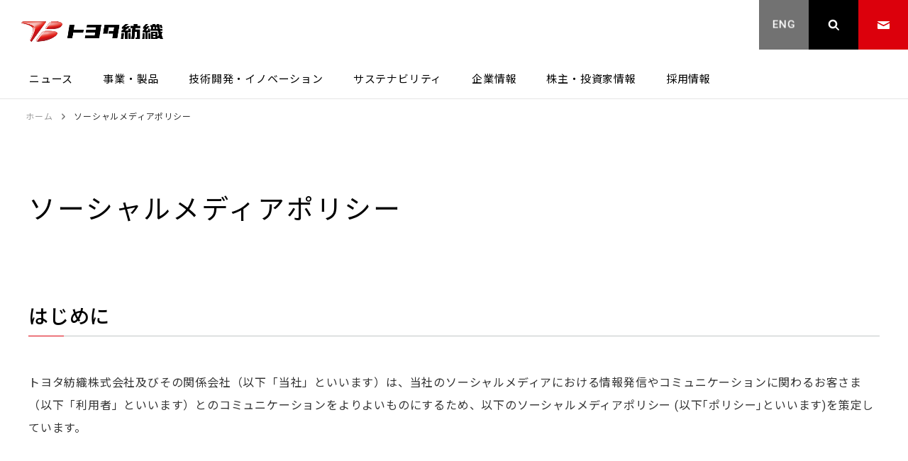

--- FILE ---
content_type: text/html; charset=UTF-8
request_url: https://www.toyota-boshoku.com/jp/utility/socialmedia_policy/
body_size: 19838
content:
<!DOCTYPE html>
<html lang="ja">
<head>
<!-- Google Tag Manager -->
<script>(function(w,d,s,l,i){w[l]=w[l]||[];w[l].push({'gtm.start':
new Date().getTime(),event:'gtm.js'});var f=d.getElementsByTagName(s)[0],
j=d.createElement(s),dl=l!='dataLayer'?'&l='+l:'';j.async=true;j.src=
'https://www.googletagmanager.com/gtm.js?id='+i+dl;f.parentNode.insertBefore(j,f);
})(window,document,'script','dataLayer','GTM-NT45CQW');</script>
<!-- End Google Tag Manager -->
<meta charset="UTF-8">
<title>ソーシャルメディアポリシー｜トヨタ紡織株式会社</title>
<meta http-equiv="X-UA-Compatible" content="IE=edge">
<meta name="viewport" content="width=device-width,initial-scale=1,viewport-fit=cover">
<meta name="format-detection" content="telephone=no,address=no,email=no">
<meta name="description" content="内装システムサプライヤー・フィルターメーカーとして、真のグローバルカンパニーを目指しています、トヨタ紡織株式会社の「ソーシャルメディアポリシー」です。">
<meta name="author" content="トヨタ紡織株式会社">
<meta name="copyright" content="トヨタ紡織株式会社">
<meta name="apple-mobile-web-app-title" content="トヨタ紡織">
<meta name="apple-mobile-web-app-status-bar-style" content="default">
<meta property="og:locale" content="ja_JP">
<meta property="og:site_name" content="ソーシャルメディアポリシー｜トヨタ紡織株式会社">
<meta property="og:image" content="https://www.toyota-boshoku.com/_assets/img/common/ogp.png">
<meta property="og:title" content="ソーシャルメディアポリシー｜トヨタ紡織株式会社">
<meta property="og:description" content="内装システムサプライヤー・フィルターメーカーとして、真のグローバルカンパニーを目指しています、トヨタ紡織株式会社の「ソーシャルメディアポリシー」です。">
<meta property="og:url" content="https://www.toyota-boshoku.com/jp/utility/socialmedia_policy/">
<meta property="og:type" content="article">
<link rel="canonical" href="https://www.toyota-boshoku.com/jp/utility/socialmedia_policy/">
<link rel="alternate" hreflang="ja" href="https://www.toyota-boshoku.com/jp/utility/socialmedia_policy/">
<link rel="shortcut icon" href="/favicon.ico" type="image/x-icon">
<link rel="stylesheet" href="https://fonts.googleapis.com/css2?family=Roboto:wght@400;500;700">
<link rel="stylesheet" href="https://fonts.googleapis.com/css2?family=Noto+Sans+JP:wght@400;500;700">
<link rel="stylesheet" href="https://fonts.googleapis.com/css2?family=Noto+Serif+JP:wght@400;500;700">
<link rel="stylesheet" href="/_assets/css/common/jquery-ui.css">
<link rel="stylesheet" href="/_assets/css/common/style.css?=ver193035">
<link rel="stylesheet" href="/_assets/css/common/media.css?=ver193035">
<script src="/_assets/js/common/jquery.min.js"></script>
<script src="/_assets/js/common/jquery-ui.min.js"></script>
<script src="/_assets/js/common/modernizr.min.js"></script>
<script src="/_assets/js/common/masonry.pkgd.min.js"></script>
<script src="/_assets/js/common/script.js?=ver193035"></script>
<script src="/_assets/js/common/fileSizeGetter.js"></script>
<link rel="stylesheet" href="/_assets/css/utility/style.css?=ver193035">
<link rel="stylesheet" href="/_assets/css/utility/media.css?=ver193035">
</head>

<body id="anc-pagetop" class="g-body jp utility socialmedia_policy">
	<!-- Google Tag Manager (noscript) -->
	<noscript><iframe src="https://www.googletagmanager.com/ns.html?id=GTM-NT45CQW" height="0" width="0" style="display:none;visibility:hidden"></iframe></noscript>
	<!-- End Google Tag Manager (noscript) -->
	<header class="g-header">
		<p class="g-headerLogo">
			<a href="/jp/">
				<em class="g-headerLogo__logo">
					<img src="/_assets/img/common/logo-tb-horizon--2@white.png" alt="トヨタ紡織株式会社" class="g-headerLogo__logo--white">
					<img src="/_assets/img/common/logo-tb-horizon--2.png" alt="トヨタ紡織株式会社" class="g-headerLogo__logo--black">
				</em>
			</a>
		</p>
		<div class="g-headerMenu">
			<ul class="g-headerMenu__items">
				<li class="g-headerMenu__item g-headerMenu__item--global u-hide__tablet">
					<a href="/global/"></a>
				</li>
				<li class="g-headerMenu__item g-headerMenu__item--search u-hide__tablet js-gnaviItem">
					<span class="g-headerMenu__button"></span>
				</li>
				<li class="g-headerMenu__item g-headerMenu__item--inquiry">
					<a href="/jp/inquiry/" class="g-headerMenu__button"></a>
				</li>
			</ul>
		</div>
		<div class="g-navi__button u-show__tablet js-naviButton">
			<span class="g-navi__button-line u-position__center"></span>
			<span class="g-navi__button-line u-position__center"></span>
			<span class="g-navi__button-line u-position__center"></span>
		</div>
	</header>
	<nav class="g-navi u-hide__tablet">
		<div class="g-naviMenu">
			<ul class="g-naviMenu__items">
				<li class="g-naviMenu__item">
					<a href="/jp/news/" class="js-linkFocus">
						<b class="g-naviMenu__name">ニュース</b>
					</a>
				</li>
				<li class="g-naviMenu__item js-gnaviItem">
					<a href="/jp/products/" class="js-linkFocus">
						<b class="g-naviMenu__name">事業・製品</b>
					</a>
				</li>
				<li class="g-naviMenu__item js-gnaviItem">
					<a href="/jp/development/" class="js-linkFocus">
						<b class="g-naviMenu__name">技術開発・イノベーション</b>
					</a>
				</li>
				<li class="g-naviMenu__item js-gnaviItem">
					<a href="/jp/sustainability/" class="js-linkFocus">
						<b class="g-naviMenu__name">サステナビリティ</b>
					</a>
				</li>
				<li class="g-naviMenu__item js-gnaviItem">
					<a href="/jp/company/" class="js-linkFocus">
						<b class="g-naviMenu__name">企業情報</b>
					</a>
				</li>
				<li class="g-naviMenu__item js-gnaviItem">
					<a href="/jp/ir/" class="js-linkFocus">
						<b class="g-naviMenu__name">株主・投資家情報</b>
					</a>
				</li>
				<li class="g-naviMenu__item js-gnaviItem">
					<a href="/jp/recruit/" class="js-linkFocus">
						<b class="g-naviMenu__name">採用情報</b>
					</a>
				</li>
			</ul>
		</div>
	</nav>

	<div class="g-naviPullDown">
		<div class="g-naviPullDown__inner g-naviPullDown__inner-search js-naviPullDown">
			<div class="g-naviPullDown__inner-child">
				<div class="g-naviPullDownSearch">
					<p class="g-naviPullDownSearch__title u-hide__tablet">サイト内検索</p>
					<div class="g-naviPullDownSearch__inner mt-site-search-container">
						<div id="js-searchBoxHeader" class="u-searchBox"></div>
<!--
						<div id="mt-site-search" class="mt-site-search" data-fields="keywords" data-language="ja_JP" data-entry-jsons="https://search-1610076080-20963.movabletype.io/XXXX/entry.json" data-search-result-count="100" data-form-action="/searchresult/" data-storage-id="XXXX" data-no-site-fetch="1" data-site-id="25783" data-search-placeholder="キーワードを入力" data-search-result-container="resultarea" data-search-id="XXXX">
							<div>
								<form class="mt-site-search-form">
									<input id="mt-site-search-form__query" class="mt-site-search-form__query" type="search" placeholder="キーワードを入力" title="検索">
									<button class="mt-site-search-form__button" type="submit">検索</button>
								</form>
							</div>
						</div>
-->
					</div>
				</div>
			</div>
		</div>
		<div class="g-naviPullDown__inner g-naviPullDown__inner-news u-tablet__show">
			<div class="g-naviPullDown__inner-child">
								<div class="g-menu__title js-gnaviItemDevice">
					<p class="g-menu__titleName">
						<a href="/jp/news/">ニュース</a>
					</p>
				</div>
			</div>
		</div>
		<div class="g-naviPullDown__inner g-naviPullDown__inner-products js-naviPullDown">
			<div class="g-naviPullDown__inner-child">
								<div class="g-menu__title js-gnaviItemDevice">
					<p class="g-menu__titleName u-hide__tablet">
						<a href="/jp/products/">事業・製品</a>
					</p>
					<p class="g-menu__titleName u-show__tablet js-menu__title__button">
						<em>事業・製品</em>
						<i class="g-menuAcButton"></i>
					</p>
				</div>
				<div class="g-menu__inner">
					<div class="g-menu_wrap">
						<ul class="g-menu__items">
							<li class="g-menu__item u-show__tablet">
								<a href="/jp/products/">
									<b class="g-navi__name">事業・製品<span> TOP</span></b>
								</a>
							</li>
							<li class="g-menu__item">
								<a href="/jp/products/#seat" class="js-linkFocus u-hide__tablet">
									<b class="g-navi__name">シート</b>
								</a>
								<em class="g-menuChild__title u-show__tablet js-menu__title__buttonSub">
									<b class="g-navi__name">シート</b>
									<i class="g-menuAcButton"></i>
								</em>
								<ul class="g-menuChild__items">
									<li class="g-menuChild__item u-show__tablet">
										<a href="/jp/products/#seat">シート<span> TOP</span></a>
									</li>
									<li class="g-menuChild__item">
										<a href="/jp/products/seat/seat/">自動車用シート</a>
									</li>
									<li class="g-menuChild__item">
										<a href="/jp/products/seat/aircraft/">航空機シート</a>
									</li>
									<li class="g-menuChild__item">
										<a href="/jp/products/seat/others/">自動車、航空機以外</a>
									</li>
								</ul>
							</li>
						</ul>
						<ul class="g-menu__items">
							<li class="g-menu__item">
								<a href="/jp/products/#fiber-exterior" class="js-linkFocus u-hide__tablet">
									<b class="g-navi__name">内外装</b>
								</a>
								<em class="g-menuChild__title u-show__tablet js-menu__title__buttonSub">
									<b class="g-navi__name">内外装</b>
									<i class="g-menuAcButton"></i>
								</em>
								<ul class="g-menuChild__items">
									<li class="g-menuChild__item u-show__tablet">
										<a href="/jp/products/#fiber-exterior">内外装<span> TOP</span></a>
									</li>
									<li class="g-menuChild__item">
										<a href="/jp/products/fiber-exterior/door-trim/">ドアトリム</a>
									</li>
									<li class="g-menuChild__item">
										<a href="/jp/products/fiber-exterior/ceiling/">天井まわり</a>
									</li>
									<li class="g-menuChild__item">
										<a href="/jp/products/fiber-exterior/floorcarpets/">フロアカーペット</a>
									</li>
									<li class="g-menuChild__item">
										<a href="/jp/products/fiber-exterior/deck/">デッキまわり</a>
									</li>
									<li class="g-menuChild__item">
										<a href="/jp/products/fiber-exterior/exterior/">外装品</a>
									</li>
								</ul>
							</li>
						</ul>
						<ul class="g-menu__items">
							<li class="g-menu__item">
								<a href="/jp/products/#unit" class="js-linkFocus u-hide__tablet">
									<b class="g-navi__name">ユニット部品</b>
								</a>
								<em class="g-menuChild__title u-show__tablet js-menu__title__buttonSub">
									<b class="g-navi__name">ユニット部品</b>
									<i class="g-menuAcButton"></i>
								</em>
								<ul class="g-menuChild__items">
									<li class="g-menuChild__item u-show__tablet">
										<a href="/jp/products/#unit">ユニット部品<span> TOP</span></a>
									</li>
									<li class="g-menuChild__item">
										<a href="/jp/products/unit/filter/">フィルター製品</a>
									</li>
									<li class="g-menuChild__item">
										<a href="/jp/products/unit/air-induction/">エンジン周辺樹脂製品</a>
									</li>
									<li class="g-menuChild__item">
										<a href="/jp/products/unit/fuel-cell/">電動化製品</a>
									</li>
									<li class="g-menuChild__item">
										<a href="/jp/products/unit/others/">その他</a>
									</li>
								</ul>
							</li>
						</ul>
						<ul class="g-menu__items">
							<li class="g-menu__item">
								<a href="/jp/products/#others" class="js-linkFocus u-hide__tablet">
									<b class="g-navi__name">その他</b>
								</a>
								<em class="g-menuChild__title u-show__tablet js-menu__title__buttonSub">
									<b class="g-navi__name">その他</b>
									<i class="g-menuAcButton"></i>
								</em>
								<ul class="g-menuChild__items">
									<li class="g-menuChild__item u-show__tablet">
										<a href="/jp/products/#others">その他<span> TOP</span></a>
									</li>
									<li class="g-menuChild__item">
										<a href="/jp/products/others/fiber/">繊維製品</a>
									</li>
									<li class="g-menuChild__item">
										<a href="/jp/upcycle/">アップサイクル</a>
									</li>
								</ul>
							</li>
						</ul>
					</div>
					<div class="g-menuBanner">
						<ul>
	<li class="g-menuBanner__item g-menuBanner__item--hayawakari">
		<a href="/jp/hayawakari/" target="_blank">
			<img src="/_assets/img/common/banner-hayawakari-01.png" alt="早わかりトヨタ紡織" class="u-hide__tablet">
			<img src="/_assets/img/common/banner-hayawakari-01@mobile.png" alt="早わかりトヨタ紡織" class="u-show__tablet">
		</a>
	</li>
	<li class="g-menuBanner__item g-menuBanner__item--tbt">
		<a href="/jp/teambreakthrough/" target="_blank">
			<img src="/_assets/img/common/banner-tbt-01.png" alt="Team Breakthrough" class="u-hide__tablet">
			<img src="/_assets/img/common/banner-tbt-01@mobile.png" alt="Team Breakthrough" class="u-show__tablet">
		</a>
	</li>
</ul>
					</div>
				</div>
			</div>
		</div>
		<div class="g-naviPullDown__inner g-naviPullDown__inner-development js-naviPullDown">
			<div class="g-naviPullDown__inner-child">
								<div class="g-menu__title js-gnaviItemDevice">
					<p class="g-menu__titleName u-hide__tablet">
						<a href="/jp/development/">技術開発・<br class="show-footer">イノベーション</a>
					</p>
					<p class="g-menu__titleName u-show__tablet js-menu__title__button">
						<em>技術開発・イノベーション</em>
						<i class="g-menuAcButton"></i>
					</p>
				</div>
				<div class="g-menu__inner">
					<div class="g-menu_wrap">
						<ul class="g-menu__items">
							<li class="g-menu__item u-show__tablet">
								<a href="/jp/development/">
									<b class="g-navi__name">技術開発・イノベーション<span> TOP</span></b>
								</a>
							</li>
							<li class="g-menu__item">
								<a href="/jp/development/global/" class="js-linkFocus">
									<b class="g-navi__name">グローバル開発体制</b>
								</a>
							</li>
							<li class="g-menu__item">
								<a href="/jp/development/product_technology/" class="js-linkFocus u-hide__tablet">
									<b class="g-navi__name">製品技術</b>
								</a>
								<em class="g-menuChild__title u-show__tablet js-menu__title__buttonSub">
									<b class="g-navi__name">製品技術</b>
									<i class="g-menuAcButton"></i>
								</em>
								<ul class="g-menuChild__items">
									<li class="g-menuChild__item u-show__tablet">
										<a href="/jp/development/product_technology/">製品技術<span> TOP</span></a>
									</li>
									<li class="g-menuChild__item">
										<a href="/jp/development/product_technology/foam/">高耐衝撃軽量発泡ドアトリム</a>
									</li>
									<li class="g-menuChild__item">
										<a href="/jp/development/product_technology/kenaf/">ケナフ発泡基材</a>
									</li>
									<li class="g-menuChild__item">
										<a href="/jp/development/product_technology/power-seat/">ワンモーター式パワーシート</a>
									</li>
									<li class="g-menuChild__item">
										<a href="/jp/development/product_technology/hydrogen_power_system/">ハイドロジェンパワーシステム</a>
									</li>
								</ul>
							</li>
						</ul>
						<ul class="g-menu__items">
							<li class="g-menu__item">
								<a href="/jp/development/evaluation/" class="js-linkFocus u-hide__tablet">
									<b class="g-navi__name">試験・評価の技術</b>
								</a>
								<em class="g-menuChild__title u-show__tablet js-menu__title__buttonSub">
									<b class="g-navi__name">試験・評価の技術</b>
									<i class="g-menuAcButton"></i>
								</em>
								<ul class="g-menuChild__items">
									<li class="g-menuChild__item u-show__tablet">
										<a href="/jp/development/evaluation/">試験・評価の技術<span> TOP</span></a>
									</li>
									<li class="g-menuChild__item">
										<a href="/jp/development/evaluation/facility/">開発設備・施設</a>
									</li>
									<li class="g-menuChild__item">
										<a href="/jp/development/evaluation/driving_simulator/">ドライビングシミュレーター</a>
									</li>
									<li class="g-menuChild__item">
										<a href="/jp/development/evaluation/test_course/">テストコース</a>
									</li>
								</ul>
							</li>
						</ul>
						<ul class="g-menu__items">
							<li class="g-menu__item">
								<a href="/jp/development/production/" class="js-linkFocus u-hide__tablet">
									<b class="g-navi__name">生産技術</b>
								</a>
								<em class="g-menuChild__title u-show__tablet js-menu__title__buttonSub">
									<b class="g-navi__name">生産技術</b>
									<i class="g-menuAcButton"></i>
								</em>
								<ul class="g-menuChild__items">
									<li class="g-menuChild__item u-show__tablet">
										<a href="/jp/development/production/">生産技術<span> TOP</span></a>
									</li>
									<li class="g-menuChild__item">
										<a href="/jp/development/production/injection/">プレス成形同時<br class="u-hide__tablet">インジェクション技術</a>
									</li>
									<li class="g-menuChild__item">
										<a href="/jp/development/production/fhs/">FHS工法</a>
									</li>
									<li class="g-menuChild__item">
										<a href="/jp/development/production/foam_in_place/">表皮一体発泡工法</a>
									</li>
								</ul>
							</li>
							<li class="g-menu__item">
								<a href="/jp/development/case-maas/" class="js-linkFocus">
									<b class="g-navi__name">CASE/MaaS</b>
								</a>
							</li>
						</ul>
						<ul class="g-menu__items">
							<li class="g-menu__item">
								<a href="/jp/development/advanced_technology/" class="js-linkFocus u-hide__tablet">
									<b class="g-navi__name">先端技術開発への取り組み</b>
								</a>
								<em class="g-menuChild__title u-show__tablet js-menu__title__buttonSub">
									<b class="g-navi__name">先端技術開発への取り組み</b>
									<i class="g-menuAcButton"></i>
								</em>
								<ul class="g-menuChild__items">
									<li class="g-menuChild__item u-show__tablet">
										<a href="/jp/development/advanced_technology/">先端技術開発への取り組み<span> TOP</span></a>
									</li>
<!--
									<li class="g-menuChild__item">
										<a href="/jp/development/advanced_technology/policy/">基本的な考え方</a>
									</li>
									<li class="g-menuChild__item">
										<a href="/jp/development/advanced_technology/result/">実績</a>
									</li>
-->
								</ul>
							</li>
							<li class="g-menu__item">
								<a href="/jp/development/intellectual-property/" class="js-linkFocus">
									<b class="g-navi__name">知的財産への取り組み</b>
								</a>
							</li>
							<li class="g-menu__item">
								<a href="https://tech.toyota-boshoku.com/" class="u-icon u-icon__window js-linkFocus u-hide__tablet" target="_blank">
									<b class="g-navi__name">イノベーション</b>
								</a>
								<em class="g-menuChild__title u-show__tablet js-menu__title__buttonSub">
									<b class="g-navi__name">イノベーション</b>
									<i class="g-menuAcButton"></i>
								</em>
								<ul class="g-menuChild__items">
									<li class="g-menuChild__item u-show__tablet">
										<a href="https://tech.toyota-boshoku.com/" class="u-icon u-icon__window" target="_blank">イノベーション<span> TOP</span></a>
									</li>
									<li class="g-menuChild__item">
										<a href="/jp/news/exhibition/">Past Exhibitions</a>
									</li>
									<li class="g-menuChild__item">
										<a href="https://tech.toyota-boshoku.com/innovation-design/isc.html" class="u-icon u-icon__window" target="_blank">Interior Space Creator</a>
									</li>
									<li class="g-menuChild__item">
										<a href="https://tech.toyota-boshoku.com/innovation-design/mx-concepts.html" class="u-icon u-icon__window" target="_blank">Mobility Experience [MX] Concepts</a>
									</li>
									<li class="g-menuChild__item">
										<a href="https://tech.toyota-boshoku.com/innovation-design/industial-design.html" class="u-icon u-icon__window" target="_blank">Industrial Design</a>
									</li>
								</ul>
							</li>
						</ul>
					</div>
					<div class="g-menuBanner">
						<ul>
	<li class="g-menuBanner__item g-menuBanner__item--hayawakari">
		<a href="/jp/hayawakari/" target="_blank">
			<img src="/_assets/img/common/banner-hayawakari-01.png" alt="早わかりトヨタ紡織" class="u-hide__tablet">
			<img src="/_assets/img/common/banner-hayawakari-01@mobile.png" alt="早わかりトヨタ紡織" class="u-show__tablet">
		</a>
	</li>
	<li class="g-menuBanner__item g-menuBanner__item--tbt">
		<a href="/jp/teambreakthrough/" target="_blank">
			<img src="/_assets/img/common/banner-tbt-01.png" alt="Team Breakthrough" class="u-hide__tablet">
			<img src="/_assets/img/common/banner-tbt-01@mobile.png" alt="Team Breakthrough" class="u-show__tablet">
		</a>
	</li>
</ul>
					</div>
				</div>
			</div>
		</div>
		<div class="g-naviPullDown__inner g-naviPullDown__inner-csr js-naviPullDown">
			<div class="g-naviPullDown__inner-child">
								<div class="g-menu__title js-gnaviItemDevice">
					<p class="g-menu__titleName u-hide__tablet">
						<a href="/jp/sustainability/">サステナビリティ</a>
					</p>
					<p class="g-menu__titleName u-show__tablet js-menu__title__button">
						<em>サステナビリティ</em>
						<i class="g-menuAcButton"></i>
					</p>
				</div>
				<div class="g-menu__inner">
					<div class="g-menu_wrap">
						<ul class="g-menu__items">
							<li class="g-menu__item u-show__tablet">
								<a href="/jp/sustainability/">
									<b class="g-navi__name">サステナビリティ<span> TOP</span></b>
								</a>
							</li>
							<li class="g-menu__item">
								<a href="/jp/sustainability/message/" class="js-linkFocus">
									<b class="g-navi__name">トップメッセージ</b>
								</a>
							</li>
							<li class="g-menu__item">
								<a href="/jp/sustainability/management/" class="js-linkFocus u-hide__tablet">
									<b class="g-navi__name">基本的な考え方</b>
								</a>
								<em class="g-menuChild__title u-show__tablet js-menu__title__buttonSub">
									<b class="g-navi__name">基本的な考え方</b>
									<i class="g-menuAcButton"></i>
								</em>
								<ul class="g-menuChild__items">
									<li class="g-menuChild__item u-show__tablet">
										<a href="/jp/sustainability/management/">基本的な考え方<span> TOP</span></a>
									</li>
									<li class="g-menuChild__item">
										<a href="/jp/sustainability/management/organization/">基本方針</a>
									</li>
									<li class="g-menuChild__item">
										<a href="/jp/company/management/materiality/">トヨタ紡織グループの<br class="u-hide__tablet">マテリアリティ</a>
									</li>
									<li class="g-menuChild__item">
										<a href="/jp/sustainability/management/disclosure/">情報開示の考え方</a>
									</li>
									<li class="g-menuChild__item">
										<a href="/jp/company/management/value/">価値創造プロセス</a>
									</li>
								</ul>
							</li>
						</ul>
						<ul class="g-menu__items">
							<li class="g-menu__item">
								<a href="/jp/sustainability/environment/" class="js-linkFocus u-hide__tablet">
									<b class="g-navi__name">環境</b>
								</a>
								<em class="g-menuChild__title u-show__tablet js-menu__title__buttonSub">
									<b class="g-navi__name">環境</b>
									<i class="g-menuAcButton"></i>
								</em>
								<ul class="g-menuChild__items">
									<li class="g-menuChild__item u-show__tablet">
										<a href="/jp/sustainability/environment/">環境<span> TOP</span></a>
									</li>
									<li class="g-menuChild__item">
										<a href="/jp/sustainability/environment/charter/">トヨタ紡織地球環境憲章</a>
									</li>
									<li class="g-menuChild__item">
										<a href="/jp/sustainability/environment/biodiversity/">トヨタ紡織生物多様性基本方針</a>
									</li>
									<li class="g-menuChild__item">
										<a href="/jp/sustainability/environment/plan/">2050年環境ビジョン</a>
									</li>
									<li class="g-menuChild__item">
										<a href="/jp/sustainability/environment/management/">マネジメント</a>
									</li>
									<li class="g-menuChild__item">
										<a href="/jp/sustainability/environment/challenge/">チャレンジ6</a>
									</li>
									<li class="g-menuChild__item">
										<a href="/jp/sustainability/environment/data/">環境データ</a>
									</li>
								</ul>
							</li>
						</ul>
						<ul class="g-menu__items">
							<li class="g-menu__item">
								<a href="/jp/sustainability/social/" class="js-linkFocus u-hide__tablet">
									<b class="g-navi__name">社会</b>
								</a>
								<em class="g-menuChild__title u-show__tablet js-menu__title__buttonSub">
									<b class="g-navi__name">社会</b>
									<i class="g-menuAcButton"></i>
								</em>
								<ul class="g-menuChild__items">
									<li class="g-menuChild__item u-show__tablet">
										<a href="/jp/sustainability/social/">社会<span> TOP</span></a>
									</li>
									<li class="g-menuChild__item">
										<a href="/jp/sustainability/social/consumer/">お客さま第一、品質第一</a>
									</li>
									<li class="g-menuChild__item">
										<a href="/jp/sustainability/social/employees/">働きがい・雇用</a>
									</li>
									<li class="g-menuChild__item">
										<a href="/jp/sustainability/social/diversity/">ダイバーシティ＆<br class="u-hide__tablet">インクルージョン</a>
									</li>
									<li class="g-menuChild__item">
										<a href="/jp/sustainability/social/safety/">安全衛生</a>
									</li>
									<li class="g-menuChild__item">
										<a href="/jp/sustainability/social/health/">健康</a>
									</li>
									<li class="g-menuChild__item">
										<a href="/jp/sustainability/social/human_rights/">人権の尊重</a>
									</li>
									<li class="g-menuChild__item">
										<a href="/jp/sustainability/social/training/">人材育成</a>
									</li>
									<li class="g-menuChild__item">
										<a href="/jp/sustainability/social/supplier/">サプライヤー</a>
									</li>
									<li class="g-menuChild__item">
										<a href="/jp/sustainability/social/contribution/">社会貢献</a>
									</li>
									<li class="g-menuChild__item">
										<a href="/jp/sustainability/social/stakeholders/">ステークホルダー・<br class="u-hide__tablet">エンゲージメント</a>
									</li>
								</ul>
							</li>
						</ul>
						<ul class="g-menu__items">
							<li class="g-menu__item">
								<a href="/jp/sustainability/governance/" class="js-linkFocus u-hide__tablet">
									<b class="g-navi__name">ガバナンス</b>
								</a>
								<em class="g-menuChild__title u-show__tablet js-menu__title__buttonSub">
									<b class="g-navi__name">ガバナンス</b>
									<i class="g-menuAcButton"></i>
								</em>
								<ul class="g-menuChild__items">
									<li class="g-menuChild__item u-show__tablet">
										<a href="/jp/sustainability/governance/">ガバナンス<span> TOP</span></a>
									</li>
									<li class="g-menuChild__item">
										<a href="/jp/sustainability/governance/corporate/">コーポレートガバナンス</a>
									</li>
									<li class="g-menuChild__item">
										<a href="/jp/sustainability/governance/compliance/">コンプライアンス</a>
									</li>
									<li class="g-menuChild__item">
										<a href="/jp/sustainability/governance/risk/">リスクマネジメント</a>
									</li>
								</ul>
							</li>
							<li class="g-menu__item">
								<a href="/jp/sustainability/archive/" class="js-linkFocus u-hide__tablet">
									<b class="g-navi__name">関連レポート・説明会</b>
								</a>
								<em class="g-menuChild__title u-show__tablet js-menu__title__buttonSub">
									<b class="g-navi__name">関連レポート・説明会</b>
									<i class="g-menuAcButton"></i>
								</em>
								<ul class="g-menuChild__items">
									<li class="g-menuChild__item u-show__tablet">
										<a href="/jp/sustainability/archive/">関連レポート・説明会<span> TOP</span></a>
									</li>
									<li class="g-menuChild__item">
										<a href="/jp/company/library/report/">トヨタ紡織レポート（統合報告書）</a>
									</li>
									<li class="g-menuChild__item">
										<a href="/jp/company/library/human_capital/">人的資本レポート</a>
									</li>
									<li class="g-menuChild__item">
										<a href="/jp/company/library/biodiversity_initiatives/">トヨタ紡織グループの<br class="u-hide__tablet">生物多様性への取り組み</a>
									</li>
									<li class="g-menuChild__item">
										<a href="/jp/sustainability/archive/sustainabilityreport/">サステナビリティウェブ（PDF版）</a>
									</li>
								</ul>
							</li>
							<li class="g-menu__item">
								<a href="/jp/sustainability/data/" class="js-linkFocus u-hide__tablet">
									<b class="g-navi__name">データ</b>
								</a>
								<em class="g-menuChild__title u-show__tablet js-menu__title__buttonSub">
									<b class="g-navi__name">データ</b>
									<i class="g-menuAcButton"></i>
								</em>
								<ul class="g-menuChild__items">
									<li class="g-menuChild__item u-show__tablet">
										<a href="/jp/sustainability/data/">データ<span> TOP</span></a>
									</li>
									<li class="g-menuChild__item">
										<a href="/jp/sustainability/management/kpi/">ESG KPI 目標と実績</a>
									</li>
									<li class="g-menuChild__item">
										<a href="/jp/sustainability/data/esg/">ESGデータ</a>
									</li>
									<li class="g-menuChild__item">
										<a href="/jp/sustainability/environment/data/">環境データ</a>
									</li>
									<li class="g-menuChild__item">
										<a href="/jp/sustainability/data/guideline/">GRIスタンダード対照表</a>
									</li>
								</ul>
							</li>
						</ul>
					</div>
					<div class="g-menuBanner">
						<ul>
	<li class="g-menuBanner__item g-menuBanner__item--hayawakari">
		<a href="/jp/hayawakari/" target="_blank">
			<img src="/_assets/img/common/banner-hayawakari-01.png" alt="早わかりトヨタ紡織" class="u-hide__tablet">
			<img src="/_assets/img/common/banner-hayawakari-01@mobile.png" alt="早わかりトヨタ紡織" class="u-show__tablet">
		</a>
	</li>
	<li class="g-menuBanner__item g-menuBanner__item--tbt">
		<a href="/jp/teambreakthrough/" target="_blank">
			<img src="/_assets/img/common/banner-tbt-01.png" alt="Team Breakthrough" class="u-hide__tablet">
			<img src="/_assets/img/common/banner-tbt-01@mobile.png" alt="Team Breakthrough" class="u-show__tablet">
		</a>
	</li>
</ul>
					</div>
				</div>
			</div>
		</div>
		<div class="g-naviPullDown__inner g-naviPullDown__inner-company js-naviPullDown">
			<div class="g-naviPullDown__inner-child">
								<div class="g-menu__title js-gnaviItemDevice">
					<p class="g-menu__titleName u-hide__tablet">
						<a href="/jp/company/">企業情報</a>
					</p>
					<p class="g-menu__titleName u-show__tablet js-menu__title__button">
						<em>企業情報</em>
						<i class="g-menuAcButton"></i>
					</p>
				</div>
				<div class="g-menu__inner">
					<div class="g-menu_wrap">
						<ul class="g-menu__items">
							<li class="g-menu__item u-show__tablet">
								<a href="/jp/company/">
									<b class="g-navi__name">企業情報<span> TOP</span></b>
								</a>
							</li>
							<li class="g-menu__item">
								<a href="/jp/hayawakari/" target="_blank" class="u-icon u-icon__window js-linkFocus">
									<b class="g-navi__name">早わかりトヨタ紡織</b>
								</a>
							</li>
							<li class="g-menu__item">
								<a href="/jp/company/philosophy/" class="js-linkFocus">
									<b class="g-navi__name">フィロソフィー</b>
								</a>
							</li>
							<li class="g-menu__item">
								<a href="/jp/company/message/" class="js-linkFocus">
									<b class="g-navi__name">トップメッセージ</b>
								</a>
							</li>
							<li class="g-menu__item">
								<a href="/jp/company/profiletop/" class="js-linkFocus u-hide__tablet">
									<b class="g-navi__name">会社概要</b>
								</a>
								<em class="g-menuChild__title u-show__tablet js-menu__title__buttonSub">
									<b class="g-navi__name">会社概要</b>
									<i class="g-menuAcButton"></i>
								</em>
								<ul class="g-menuChild__items">
									<li class="g-menuChild__item u-show__tablet">
										<a href="/jp/company/outline/">会社概要<span> TOP</span></a>
									</li>
									<li class="g-menuChild__item">
										<a href="/jp/company/outline/profile/">プロフィール</a>
									</li>
									<li class="g-menuChild__item">
										<a href="/jp/company/outline/history/">沿革</a>
									</li>
									<li class="g-menuChild__item">
										<a href="/jp/company/outline/officer-job/">役員一覧</a>
									</li>
									<li class="g-menuChild__item">
										<a href="/jp/company/outline/links/">関連企業リンク</a>
									</li>
								</ul>
							</li>
						</ul>
						<ul class="g-menu__items">
							<li class="g-menu__item">
								<a href="/jp/company/global/" class="js-linkFocus u-hide__tablet">
									<b class="g-navi__name">グローバルネットワーク</b>
								</a>
								<em class="g-menuChild__title u-show__tablet js-menu__title__buttonSub">
									<b class="g-navi__name">グローバルネットワーク</b>
									<i class="g-menuAcButton"></i>
								</em>
								<ul class="g-menuChild__items">
									<li class="g-menuChild__item u-show__tablet">
										<a href="/jp/company/global/">グローバルネットワーク<span> TOP</span></a>
									</li>
									<li class="g-menuChild__item">
										<a href="/jp/company/global/usa/">米州</a>
									</li>
									<li class="g-menuChild__item">
										<a href="/jp/company/global/asia-oceania/">アジア</a>
									</li>
									<li class="g-menuChild__item">
										<a href="/jp/company/global/china/">中国</a>
									</li>
									<li class="g-menuChild__item">
										<a href="/jp/company/global/europe-africa/">欧州・アフリカ</a>
									</li>
									<li class="g-menuChild__item">
										<a href="/jp/company/global/japan/">日本</a>
									</li>
								</ul>
							</li>
							<li class="g-menu__item">
								<a href="/jp/company/calendar/" class="js-linkFocus">
									<b class="g-navi__name">稼働日カレンダー</b>
								</a>
							</li>
							<li class="g-menu__item">
								<a href="/jp/company/training/" class="js-linkFocus">
									<b class="g-navi__name">技能講習</b>
								</a>
							</li>
						</ul>
						<ul class="g-menu__items">
							<li class="g-menu__item">
								<a href="/jp/company/procurement/" class="js-linkFocus u-hide__tablet">
									<b class="g-navi__name">調達情報</b>
								</a>
								<em class="g-menuChild__title u-show__tablet js-menu__title__buttonSub">
									<b class="g-navi__name">調達情報</b>
									<i class="g-menuAcButton"></i>
								</em>
								<ul class="g-menuChild__items">
									<li class="g-menuChild__item u-show__tablet">
										<a href="/jp/company/procurement/">調達情報<span> TOP</span></a>
									</li>
									<li class="g-menuChild__item">
										<a href="/jp/company/procurement/policy/">調達の基本方針</a>
									</li>
									<li class="g-menuChild__item">
										<a href="/jp/company/procurement/guideline/">仕入先サステナビリティ<br class="u-hide__tablet">ガイドライン</a
									</li>
									<li class="g-menuChild__item">
										<a href="/jp/company/procurement/green/">グリーン調達</a>
									</li>
									<li class="g-menuChild__item">
										<a href="/jp/company/procurement/organization/">主な調達品目</a>
									</li>
									<li class="g-menuChild__item">
										<a href="/jp/company/procurement/flow/">ご提案から<br class="u-hide__tablet">お取引開始までの流れ</a>
									</li>
									<li class="g-menuChild__item">
										<a href="/jp/company/procurement/acceptance/">お取引申し込み・<br class="u-hide__tablet">ご提案の受け付け</a>
									</li>
									<li class="g-menuChild__item">
										<a href="/jp/company/procurement/partner/">パートナーシップ構築宣言</a>
									</li>
									<li class="g-menuChild__item">
										<a href="/_assets/dl/company/procurement/sunshine_20th.pdf" target="_blank" class="u-icon u-icon__window js-linkFocus">トヨタ紡織仕入先協力会<br>Sunshine（サンシャイン）20周年記念誌</a>
									</li>
									<li class="g-menuChild__item">
										<a href="/jp/inquiry/compliance/">相談・通報窓口</a>
									</li>
								</ul>
							</li>
						</ul>
						<ul class="g-menu__items">
							<li class="g-menu__item">
								<a href="/jp/company/management/" class="js-linkFocus u-hide__tablet">
									<b class="g-navi__name">経営情報</b>
								</a>
								<em class="g-menuChild__title u-show__tablet js-menu__title__buttonSub">
									<b class="g-navi__name">経営情報</b>
									<i class="g-menuAcButton"></i>
								</em>
								<ul class="g-menuChild__items">
									<li class="g-menuChild__item u-show__tablet">
										<a href="/jp/company/management/">経営情報<span> TOP</span></a>
									</li>
<!--
									<li class="g-menuChild__item">
										<a href="/jp/company/management/growth/">成長戦略</a>
									</li>
-->
									<li class="g-menuChild__item">
										<a href="/jp/company/management/value/">価値創造プロセス</a>
									</li>
									<li class="g-menuChild__item">
										<a href="/jp/company/management/materiality/">トヨタ紡織グループの<br class="u-hide__mobile">マテリアリティ</a>
									</li>
									<li class="g-menuChild__item">
										<a href="/jp/sustainability/governance/corporate/">コーポレートガバナンス</a>
									</li>
									<li class="g-menuChild__item">
										<a href="/jp/company/management/strengths/">トヨタ紡織グループの強み</a>
									</li>
<!--
									<li class="g-menuChild__item">
										<a href="/jp/company/management/risk/">事業リスクと機会</a>
									</li>
-->
									<li class="g-menuChild__item">
										<a href="/jp/company/management/vision/">中期経営計画</a>
									</li>
									<li class="g-menuChild__item">
										<a href="/jp/company/management/dx/">トヨタ紡織グループのDX</a>
									</li>
								</ul>
							</li>
							<li class="g-menu__item">
								<a href="/jp/company/library/" class="js-linkFocus">
									<b class="g-navi__name">トヨタ紡織ライブラリー</b>
								</a>
							</li>
							<li class="g-menu__item">
								<a href="/jp/company/evaluation/" class="js-linkFocus">
									<b class="g-navi__name">外部からの評価／<br class="u-hide__mobile">外部イニシアティブへの参画</b>
								</a>
							</li>
							<li class="g-menu__item">
								<a href="/jp/company/sports/" class="js-linkFocus">
									<b class="g-navi__name">企業スポーツ活動</b>
								</a>
							</li>
						</ul>
					</div>
					<div class="g-menuBanner">
						<ul>
	<li class="g-menuBanner__item g-menuBanner__item--hayawakari">
		<a href="/jp/hayawakari/" target="_blank">
			<img src="/_assets/img/common/banner-hayawakari-01.png" alt="早わかりトヨタ紡織" class="u-hide__tablet">
			<img src="/_assets/img/common/banner-hayawakari-01@mobile.png" alt="早わかりトヨタ紡織" class="u-show__tablet">
		</a>
	</li>
	<li class="g-menuBanner__item g-menuBanner__item--tbt">
		<a href="/jp/teambreakthrough/" target="_blank">
			<img src="/_assets/img/common/banner-tbt-01.png" alt="Team Breakthrough" class="u-hide__tablet">
			<img src="/_assets/img/common/banner-tbt-01@mobile.png" alt="Team Breakthrough" class="u-show__tablet">
		</a>
	</li>
</ul>
					</div>
				</div>
			</div>
		</div>
		<div class="g-naviPullDown__inner g-naviPullDown__inner-ir js-naviPullDown">
			<div class="g-naviPullDown__inner-child">
								<div class="g-menu__title js-gnaviItemDevice">
					<p class="g-menu__titleName u-hide__tablet">
						<a href="/jp/ir/">株主・投資家情報</a>
					</p>
					<p class="g-menu__titleName u-show__tablet js-menu__title__button">
						<em>株主・投資家情報</em>
						<i class="g-menuAcButton"></i>
					</p>
				</div>
				<div class="g-menu__inner">
					<div class="g-menu_wrap">
						<ul class="g-menu__items">
							<li class="g-menu__item u-show__tablet">
								<a href="/jp/ir/">
									<b class="g-navi__name">株主・投資家情報<span> TOP</span></b>
								</a>
							</li>
							<li class="g-menu__item">
								<a href="/jp/ir/message/" class="js-linkFocus">
									<b class="g-navi__name">トップメッセージ</b>
								</a>
							</li>
							<li class="g-menu__item">
								<a href="/jp/sustainability/">
									<b class="g-navi__name">非財務情報<br class="u-hide__tablet">（サステナビリティ）</b>
								</a>
							</li>
							<li class="g-menu__item">
								<a href="/jp/company/management/">
									<b class="g-navi__name">経営情報（企業情報）</b>
								</a>
							</li>
							<li class="g-menu__item">
								<a href="/jp/company/library/" class="js-linkFocus">
									<b class="g-navi__name">IRライブラリー</b>
								</a>
							</li>
							<li class="g-menu__item">
								<a href="https://quote.nomura.co.jp/nomura/cgi-bin/parser.pl?QCODE=3116&TEMPLATE=nomura_tp_kabu_01&MKTN=T" target="_blank" class="u-icon u-icon__window js-linkFocus"> 
									<b class="g-navi__name">株価情報</b>
								</a>
							</li>
						</ul>
						<ul class="g-menu__items">
							<li class="g-menu__item">
								<a href="/jp/ir/highlight/" class="js-linkFocus">
									<b class="g-navi__name">財務ハイライト</b>
								</a>
							</li>
							<li class="g-menu__item">
								<a href="/jp/ir/individual/" class="js-linkFocus u-hide__tablet">
									<b class="g-navi__name">個人投資家のみなさまへ</b>
								</a>
								<em class="g-menuChild__title u-show__tablet js-menu__title__buttonSub">
									<b class="g-navi__name">個人投資家のみなさまへ</b>
									<i class="g-menuAcButton"></i>
								</em>
								<ul class="g-menuChild__items">
									<li class="g-menuChild__item u-show__tablet">
										<a href="/jp/ir/individual/">個人投資家のみなさまへ<span> TOP</span></a>
									</li>
									<li class="g-menuChild__item">
										<a href="/jp/ir/information/">IRメール配信サービス登録</a>
									</li>
								</ul>
							</li>
							<li class="g-menu__item show-footer">
								<a href="/jp/ir/stock/" class="js-linkFocus u-hide__tablet">
									<b class="g-navi__name">株式情報</b>
								</a>
							</li>
							<li class="g-menu__item">
								<a href="/jp/ir/calendar/" class="js-linkFocus">
									<b class="g-navi__name">IRカレンダー</b>
								</a>
							</li>
							<li class="g-menu__item">
								<a href="/jp/ir/whatsnew/" class="js-linkFocus">
									<b class="g-navi__name">IR新着情報</b>
								</a>
							</li>

						</ul>
						<ul class="g-menu__items">
							<li class="g-menu__item">
								<a href="/jp/ir/stock/" class="js-linkFocus u-hide__tablet">
									<b class="g-navi__name">株式情報</b>
								</a>
								<em class="g-menuChild__title u-show__tablet js-menu__title__buttonSub">
									<b class="g-navi__name">株式情報</b>
									<i class="g-menuAcButton"></i>
								</em>
								<ul class="g-menuChild__items">
									<li class="g-menuChild__item u-show__tablet">
										<a href="/jp/ir/stock/">株式情報<span> TOP</span></a>
									</li>
									<li class="g-menuChild__item">
										<a href="/jp/ir/stock/outline/">株式概要</a>
									</li>
									<li class="g-menuChild__item">
										<a href="/jp/ir/stock/profits/">株主還元</a>
									</li>
									<li class="g-menuChild__item">
										<a href="/jp/ir/stock/affairs/">株式事務</a>
									</li>
									<li class="g-menuChild__item">
										<a href="/jp/ir/stock/bond/">社債・格付情報</a>
									</li>
									<li class="g-menuChild__item">
										<a href="/jp/company/library/meeting/">株主総会</a>
									</li>
								</ul>
							</li>
						</ul>
						<ul class="g-menu__items">
							<li class="g-menu__item">
								<a href="/jp/ir/faq/" class="js-linkFocus">
									<b class="g-navi__name">よくあるご質問</b>
								</a>
							</li>
							<li class="g-menu__item">
								<a href="/jp/ir/notification/" class="js-linkFocus">
									<b class="g-navi__name">電子公告</b>
								</a>
							</li>
							<li class="g-menu__item">
								<a href="/jp/ir/analyst/" class="js-linkFocus">
									<b class="g-navi__name">アナリストカバレッジ</b>
								</a>
							</li>
							<li class="g-menu__item">
								<a href="/jp/ir/sitemap/" class="js-linkFocus">
									<b class="g-navi__name">IRサイトマップ</b>
								</a>
							</li>
						</ul>
					</div>
					<div class="g-menuBanner">
						<ul>
	<li class="g-menuBanner__item g-menuBanner__item--hayawakari">
		<a href="/jp/hayawakari/" target="_blank">
			<img src="/_assets/img/common/banner-hayawakari-01.png" alt="早わかりトヨタ紡織" class="u-hide__tablet">
			<img src="/_assets/img/common/banner-hayawakari-01@mobile.png" alt="早わかりトヨタ紡織" class="u-show__tablet">
		</a>
	</li>
	<li class="g-menuBanner__item g-menuBanner__item--tbt">
		<a href="/jp/teambreakthrough/" target="_blank">
			<img src="/_assets/img/common/banner-tbt-01.png" alt="Team Breakthrough" class="u-hide__tablet">
			<img src="/_assets/img/common/banner-tbt-01@mobile.png" alt="Team Breakthrough" class="u-show__tablet">
		</a>
	</li>
</ul>
					</div>
				</div>
			</div>
		</div>
		<div class="g-naviPullDown__inner g-naviPullDown__inner-recruit js-naviPullDown">
			<div class="g-naviPullDown__inner-child">
								<div class="g-menu__title js-gnaviItemDevice">
					<p class="g-menu__titleName u-hide__tablet">
						<a href="/jp/recruit/">採用情報</a>
					</p>
					<p class="g-menu__titleName u-show__tablet js-menu__title__button">
						<em>採用情報</em>
						<i class="g-menuAcButton"></i>
					</p>
				</div>
				<div class="g-menu__inner">
					<div class="g-menu_wrap">
						<ul class="g-menu__items">
							<li class="g-menu__item u-show__tablet">
								<a href="/jp/recruit/">
									<b class="g-navi__name">採用情報<span> TOP</span></b>
								</a>
							</li>
							<li class="g-menu__item">
								<a href="/jp/recruit/policy/" class="js-linkFocus">
									<b class="g-navi__name">採用の考え方</b>
								</a>
							</li>
							<li class="g-menu__item">
								<a href="/jp/recruit/environment/" class="js-linkFocus">
									<b class="g-navi__name">働く環境と制度</b>
								</a>
							</li>
						</ul>
						<ul class="g-menu__items">
							<li class="g-menu__item">
								<a href="https://www.tb-recruit.com/" target="_blank" class="u-icon u-icon__window js-linkFocus">
									<b class="g-navi__name">新卒採用</b>
								</a>
							</li>
							<li class="g-menu__item">
								<a href="/jp/recruit/career/" class="js-linkFocus">
									<b class="g-navi__name">キャリア採用</b>
								</a>
							</li>

						</ul>
						<ul class="g-menu__items">
							<li class="g-menu__item">
								<a href="/jp/recruit/contract/" class="js-linkFocus">
									<b class="g-navi__name">期間社員採用</b>
								</a>
							</li>
							<li class="g-menu__item">
								<a href="/jp/recruit/disabilities/" class="js-linkFocus">
									<b class="g-navi__name">障がい者採用</b>
								</a>
							</li>
						</ul>
						<ul class="g-menu__items">
							<li class="g-menu__item">
								<a href="https://www.gakuen.toyota-boshoku.com/" target="_blank" class="u-icon u-icon__window js-linkFocus">
									<b class="g-navi__name">トヨタ紡織学園</b>
								</a>
							</li>
							<li class="g-menu__item">
								<a href="/jp/recruit/faq/" class="js-linkFocus">
									<b class="g-navi__name">よくあるご質問</b>
								</a>
							</li>
						</ul>
					</div>
					<div class="g-menuBanner">
						<ul>
	<li class="g-menuBanner__item g-menuBanner__item--hayawakari">
		<a href="/jp/hayawakari/" target="_blank">
			<img src="/_assets/img/common/banner-hayawakari-01.png" alt="早わかりトヨタ紡織" class="u-hide__tablet">
			<img src="/_assets/img/common/banner-hayawakari-01@mobile.png" alt="早わかりトヨタ紡織" class="u-show__tablet">
		</a>
	</li>
	<li class="g-menuBanner__item g-menuBanner__item--tbt">
		<a href="/jp/teambreakthrough/" target="_blank">
			<img src="/_assets/img/common/banner-tbt-01.png" alt="Team Breakthrough" class="u-hide__tablet">
			<img src="/_assets/img/common/banner-tbt-01@mobile.png" alt="Team Breakthrough" class="u-show__tablet">
		</a>
	</li>
</ul>
					</div>
				</div>
			</div>
		</div>
		
		<div class="g-mobileMenuBanner u-show__tablet">
			<ul>
	<li class="g-menuBanner__item g-menuBanner__item--hayawakari">
		<a href="/jp/hayawakari/" target="_blank">
			<img src="/_assets/img/common/banner-hayawakari-01.png" alt="早わかりトヨタ紡織" class="u-hide__tablet">
			<img src="/_assets/img/common/banner-hayawakari-01@mobile.png" alt="早わかりトヨタ紡織" class="u-show__tablet">
		</a>
	</li>
	<li class="g-menuBanner__item g-menuBanner__item--tbt">
		<a href="/jp/teambreakthrough/" target="_blank">
			<img src="/_assets/img/common/banner-tbt-01.png" alt="Team Breakthrough" class="u-hide__tablet">
			<img src="/_assets/img/common/banner-tbt-01@mobile.png" alt="Team Breakthrough" class="u-show__tablet">
		</a>
	</li>
</ul>
		</div>

		<div class="g-mobileMenuGlobal u-show__tablet">
						<div class="g-naviPullDownGlobal">
				<p class="g-naviPullDownGlobal__link">
					<a href="/global/">English</a>
				</p>
<!--
				<p class="g-naviPullDownGlobal__title"><span class="u-show__tablet"></span>Region and Language</p>
				<div class="g-naviPullDownGlobal__list">
					<div class="g-naviPullDownGlobal__items">
						<p>
							<em>Global</em>
						</p>
						<ul>
							<li class="g-naviPullDownGlobal__item--global">
								<a href="/global/" target="_blank" class="u-icon u-icon__window js-linkFocus"><em class="u-show__tablet">Global</em>English</a>
							</li>
						</ul>
					</div>
					<div class="g-naviPullDownGlobal__items">
						<p>
							<em>America</em>
						</p>
						<ul>
							<li class="g-naviPullDownGlobal__item--america">
								<a href="/us/" target="_blank" class="u-icon u-icon__window js-linkFocus"><em class="u-show__tablet">America</em>English</a>
							</li>
						</ul>
					</div>
					<div class="g-naviPullDownGlobal__items">
						<p>
							<em>Asia / Oceania</em>
						</p>
						<ul>
							<li class="g-naviPullDownGlobal__item--oceania">
								<a href="/asia/" target="_blank" class="u-icon u-icon__window js-linkFocus"><em class="u-show__tablet">Asia / Oceania</em>English</a>
							</li>
						</ul>
					</div>
					<div class="g-naviPullDownGlobal__items">
						<p>
							<em>China</em>
						</p>
						<ul>
							<li class="g-naviPullDownGlobal__item--chinachinese">
								<a href="/china/" target="_blank" class="u-icon u-icon__window js-linkFocus"><em class="u-show__tablet">China</em>Chinese</a>
							</li>
							<li class="g-naviPullDownGlobal__item--chinaenglish">
								<a href="/china/en/" target="_blank" class="u-icon u-icon__window js-linkFocus"><em class="u-show__tablet">China</em>English</a>
							</li>
						</ul>
					</div>
					<div class="g-naviPullDownGlobal__items">
						<p>
							<em>Europe / Africa</em>
						</p>
						<ul>
							<li class="g-naviPullDownGlobal__item--euafenglish">
								<a href="http://www.toyota-boshoku.be/" target="_blank" class="u-icon u-icon__window js-linkFocus"><em class="u-show__tablet">Europe / Africa</em>English</a>
							</li>
						</ul>
					</div>
					<div class="g-naviPullDownGlobal__items">
						<p>
							<em>Japan</em>
						</p>
						<ul>
							<li class="g-naviPullDownGlobal__item--japan">
								<a href="/jp/" target="_blank" class="u-icon u-icon__window js-linkFocus"><em class="u-show__tablet">Japan</em>日本語</a>
							</li>
						</ul>
					</div>
				</div>
-->
			</div>
		</div>

	</div>

	<div class="g-naviBase u-hide__tablet js-naviBase" style="/*transform: translate(0,75vh);*/"></div>

	<div class="g-wrapper">
		<div class="g-breadcrumb">
			<ul itemscope="" itemtype="https://schema.org/BreadcrumbList" class="g-breadcrumb__items">
				<li itemprop="itemListElement" itemscope="" itemtype="https://schema.org/ListItem" class="g-breadcrumb__item">
					<a itemscope="" itemtype="https://schema.org/Thing" itemprop="item" href="/jp/">
						<span itemprop="name" class="g-breadcrumb__name">ホーム</span>
					</a>
					<meta itemprop="position" content="1">
				</li>
				<li itemprop="itemListElement" itemscope="" itemtype="https://schema.org/ListItem" class="g-breadcrumb__item">
					<a itemscope="" itemtype="https://schema.org/Thing" itemprop="item" href="/jp/utility/socialmedia_policy/">
						<span itemprop="name" class="g-breadcrumb__name">ソーシャルメディアポリシー</span>
					</a>
					<meta itemprop="position" content="2">
				</li>
			</ul>
		</div>

		<main class="g-container">
			<article class="g-main">

				<section class="u-contents">
					<div class="u-inner">
						<h1 class="u-title__page">ソーシャルメディアポリシー</h1>
						<h2 class="u-title__hi">はじめに</h2>
						<p class="u-text">トヨタ紡織株式会社及びその関係会社（以下「当社」といいます）は、当社のソーシャルメディアにおける情報発信やコミュニケーションに関わるお客さま（以下「利用者」といいます）とのコミュニケーションをよりよいものにするため、以下のソーシャルメディアポリシー (以下｢ポリシー｣といいます)を策定しています。</p>
					</div>
				</section>

				<section class="u-contents">
					<div class="u-inner">
						<h3 class="u-title__hi">ソーシャルメディアの利用目的</h3>
						<p class="u-text">当社は、より多くのみなさまに製品・サービスやそれらにかける社員の想いを知っていただくことを目的として、ソーシャルメディアを利用した情報発信やコミュケーションを行います。</p>
					</div>
				</section>

				<section class="u-contents">
					<div class="u-inner">
						<h3 class="u-title__hi">ソーシャルメディア利用にあたっての心構え</h3>
						<p class="u-text">当社は、ソーシャルメディアが、個人のつながりを元としたコミュニケーションの場であること、広く一般に世界に向けて公開されており、一度発信した情報は完全には取り消せないことを理解し、良識ある者として節度ある態度で対話に参加します。</p>
						<ol class="u-list__items">
							<li class="u-list__item u-list__item--decimal">国ならびに地域の法令の遵守はもちろんのこと、社員の行動基準である「就業規則」等の社内規則を遵守します。</li>
							<li class="u-list__item u-list__item--decimal">ステークホルダーのみなさまの声に耳を傾け、少しでも有益な体験をしていただけるよう、積極的な情報提供を行います。</li>
							<li class="u-list__item u-list__item--decimal">発信する情報の内容や発信の仕方に注意し、誤った情報を流したり、誤解を与えたりすることのないよう心がけます。</li>
							<li class="u-list__item u-list__item--decimal">誤った情報を発信したり、誤解を与える表現を行ったりした場合は、速やかにお詫びと訂正を行います。</li>
							<li class="u-list__item u-list__item--decimal">身分を偽ることなく、良識ある者として情報発信と対話を行います。</li>
							<li class="u-list__item u-list__item--decimal">第三者が開設・運営する各ソーシャルメディアの規定を守り、各ソーシャルメディアの文化・マナーを尊重します。</li>
							<li class="u-list__item u-list__item--decimal">第三者の知的財産権、プライバシー権等の権利を尊重し、権利の侵害や名誉を毀損しないよう配慮します。</li>
						</ol>
					</div>
				</section>

				<section class="u-contents">
					<div class="u-inner">
						<h3 class="u-title__hi">利用に際しての遵守・許諾事項</h3>
						<h4 class="u-title__mid">投稿の返信・削除・ブロック等</h4>
						<ol class="u-list__items">
							<li class="u-list__item u-list__item--decimal">各ソーシャルメディアにより対応方針が異なりますが、いただいたコメントに対してすべて返信することをお約束するものではありません。</li>
							<li class="u-list__item u-list__item--decimal">利用者が、当社のSNS公式アカウントに関して以下に該当する（そのおそれのある行為を含む）投稿を行った場合、当社は、利用者への事前または事後の通知を行うことなく、各ソーシャルメディア運営会社や捜査機関等への通報、利用者の投稿の削除またはその要請、利用者のアカウントの一時的または永続的なブロックなどの適当な措置を行うことができます。
								<ul class="u-list__items">
									<li class="u-list__item">法令または公序良俗に反するもの</li>
									<li class="u-list__item">犯罪行為に結びつくもの</li>
									<li class="u-list__item">個人情報（顔写真等を含む）であって、本人の許可を得ていないもの</li>
									<li class="u-list__item">特定の個人または団体を攻撃もしくは批判し、または名誉や信用を傷つけたり、誹謗中傷したりするもの</li>
									<li class="u-list__item">わいせつ表現にあたるもの</li>
									<li class="u-list__item">人種、民族、性、宗教および政治の話題に関するもの</li>
									<li class="u-list__item">人種、思想、信条等の差別をする行為、または差別を助長するもの</li>
									<li class="u-list__item">政治活動、選挙活動、宗教活動またはこれらに類似するもの</li>
									<li class="u-list__item">単なる噂や噂を助長させるもの、または虚偽の情報を含むもの</li>
									<li class="u-list__item">第三者になりすましていると思われるもの</li>
									<li class="u-list__item">有害なプログラム等の悪意のあるコンテンツを含むもの</li>
									<li class="u-list__item">他の利用者、第三者または当社の商標権、著作権その他の知的財産権、肖像権、プライバシーその他の権利を侵害するもの</li>
									<li class="u-list__item">他の利用者、第三者、当社または従業員等に対して迷惑、不利益、または損害を与えるもの</li>
									<li class="u-list__item">各ソーシャルメディア運営会社が禁止しているもの
									<li class="u-list__item">当社のSNS公式アカウントの運営を妨げる行為、その他当社のSNS公式アカウントに支障をきたす行為</li>
									<li class="u-list__item">本規約の趣旨に反するものまたは当社のSNS公式アカウントに関係がないもの</li>
									<li class="u-list__item">営利活動を目的とする行為
									<li class="u-list__item">当社のSNS公式アカウントの発信する内容の一部または全部を改変する行為</li>
									<li class="u-list__item">その他、当社が不適当と判断する行為</li>
								</ul>
							</li>
						</ol>
						<h4 class="u-title__mid">フォロー・シェア・リポスト等</h4>
						<p class="u-text">当社は、必要に応じて、他のアカウントをフォローしたり、他のアカウントの投稿に「いいね」ボタン等を押し、又は当該投稿を共有（シェア・リポスト等をいう）したり、その解除または削除を行うことができます。</p>
						<h4 class="u-title__mid">権利等</h4>
						<p class="u-text">当社がSNS公式アカウント等において掲載する情報の著作権およびその他一切の知的財産権（著作権、意匠権、特許権、実用新案権、商標権、ノウハウが含まれるがこれに限定されません）は当社または正当な権利を有する者に帰属します。</p>
						<h4 class="u-title__mid">個人情報</h4>
						<p class="u-text">当社が利用者から個人情報を取得する場合は、当社が定める「個人情報の取り扱いについて」に基づき適切に管理いたします。</p>
						<h4 class="u-title__mid">損害賠償</h4>
						<p class="u-text">利用者が当社のソーシャルメディアの利用に関連して当社に有形無形の損害を与えた場合、当該損害について賠償請求をさせていただくことがあります。</p>
					</div>
				</section>

				<section class="u-contents">
					<div class="u-inner">
						<h3 class="u-title__hi">免責事項</h3>
						<ol class="u-list__items">
							<li class="u-list__item u-list__item--decimal">当社は、当社のソーシャルメディアにおける情報の正確性や完全性を保証するものではありません。ソーシャルメディアにおける情報は、発信時点のものであり、その後変更されることがあります。</li>
							<li class="u-list__item u-list__item--decimal">当社は、当社のソーシャルメディアを利用したこと、もしくは利用することができなかったことによって生じるいかなる損害についても一切責任を負いません。</li>
							<li class="u-list__item u-list__item--decimal">当社は、当社のソーシャルメディアに関連して、利用者または利用者と第三者間でトラブルや紛争が発生した場合であっても、一切責任を負いません。</li>
							<li class="u-list__item u-list__item--decimal">当社は、利用者により投稿などで提供される情報について、その内容を保証または認可したものではありません。</li>
							<li class="u-list__item u-list__item--decimal">当社の公式発表や見解の発信は、当社ウェブサイト及びニュースリリース等で行います。当社および当社従業員がソーシャルメディアより発信する情報は、必ずしも当社の公式発表や見解を表すものではありません。また、利用者により投稿されたコンテンツは当社とその従業員や関係者の意見や思想を反映しているものではありません。</li>
						</ol>
					</div>
				</section>

				<section class="u-contents">
					<div class="u-inner">
						<h3 class="u-title__hi">ポリシーの変更</h3>
						<p class="u-text">当社は利用者の同意を得ることなくポリシーの内容を変更することできます。この場合、変更後のポリシーは当社がウェブサイトへの掲載その他の方法により公表した時点で当然に効力が生じるものとします。</p>
					</div>
				</section>

			</article><!-- g-main -->
		</main><!-- g-container -->
	</div><!-- g-wrapper -->

	<footer class="g-footer">
		<div class="g-breadcrumb g-breadcrumb--footer">
			<div class="u-inner js-breadcrumbClone"></div>
		</div>
		<div class="u-inner">
			<div class="g-footerMenu">
				<div class="g-footerMenu__inner">
					<div class="g-footerMenu__items">
										<div class="g-menu__title js-gnaviItemDevice">
					<p class="g-menu__titleName">
						<a href="/jp/news/">ニュース</a>
					</p>
				</div>
					</div>
					<div class="g-footerMenu__items">
										<div class="g-menu__title js-gnaviItemDevice">
					<p class="g-menu__titleName u-hide__tablet">
						<a href="/jp/products/">事業・製品</a>
					</p>
					<p class="g-menu__titleName u-show__tablet js-menu__title__button">
						<em>事業・製品</em>
						<i class="g-menuAcButton"></i>
					</p>
				</div>
				<div class="g-menu__inner">
					<div class="g-menu_wrap">
						<ul class="g-menu__items">
							<li class="g-menu__item u-show__tablet">
								<a href="/jp/products/">
									<b class="g-navi__name">事業・製品<span> TOP</span></b>
								</a>
							</li>
							<li class="g-menu__item">
								<a href="/jp/products/#seat" class="js-linkFocus u-hide__tablet">
									<b class="g-navi__name">シート</b>
								</a>
								<em class="g-menuChild__title u-show__tablet js-menu__title__buttonSub">
									<b class="g-navi__name">シート</b>
									<i class="g-menuAcButton"></i>
								</em>
								<ul class="g-menuChild__items">
									<li class="g-menuChild__item u-show__tablet">
										<a href="/jp/products/#seat">シート<span> TOP</span></a>
									</li>
									<li class="g-menuChild__item">
										<a href="/jp/products/seat/seat/">自動車用シート</a>
									</li>
									<li class="g-menuChild__item">
										<a href="/jp/products/seat/aircraft/">航空機シート</a>
									</li>
									<li class="g-menuChild__item">
										<a href="/jp/products/seat/others/">自動車、航空機以外</a>
									</li>
								</ul>
							</li>
						</ul>
						<ul class="g-menu__items">
							<li class="g-menu__item">
								<a href="/jp/products/#fiber-exterior" class="js-linkFocus u-hide__tablet">
									<b class="g-navi__name">内外装</b>
								</a>
								<em class="g-menuChild__title u-show__tablet js-menu__title__buttonSub">
									<b class="g-navi__name">内外装</b>
									<i class="g-menuAcButton"></i>
								</em>
								<ul class="g-menuChild__items">
									<li class="g-menuChild__item u-show__tablet">
										<a href="/jp/products/#fiber-exterior">内外装<span> TOP</span></a>
									</li>
									<li class="g-menuChild__item">
										<a href="/jp/products/fiber-exterior/door-trim/">ドアトリム</a>
									</li>
									<li class="g-menuChild__item">
										<a href="/jp/products/fiber-exterior/ceiling/">天井まわり</a>
									</li>
									<li class="g-menuChild__item">
										<a href="/jp/products/fiber-exterior/floorcarpets/">フロアカーペット</a>
									</li>
									<li class="g-menuChild__item">
										<a href="/jp/products/fiber-exterior/deck/">デッキまわり</a>
									</li>
									<li class="g-menuChild__item">
										<a href="/jp/products/fiber-exterior/exterior/">外装品</a>
									</li>
								</ul>
							</li>
						</ul>
						<ul class="g-menu__items">
							<li class="g-menu__item">
								<a href="/jp/products/#unit" class="js-linkFocus u-hide__tablet">
									<b class="g-navi__name">ユニット部品</b>
								</a>
								<em class="g-menuChild__title u-show__tablet js-menu__title__buttonSub">
									<b class="g-navi__name">ユニット部品</b>
									<i class="g-menuAcButton"></i>
								</em>
								<ul class="g-menuChild__items">
									<li class="g-menuChild__item u-show__tablet">
										<a href="/jp/products/#unit">ユニット部品<span> TOP</span></a>
									</li>
									<li class="g-menuChild__item">
										<a href="/jp/products/unit/filter/">フィルター製品</a>
									</li>
									<li class="g-menuChild__item">
										<a href="/jp/products/unit/air-induction/">エンジン周辺樹脂製品</a>
									</li>
									<li class="g-menuChild__item">
										<a href="/jp/products/unit/fuel-cell/">電動化製品</a>
									</li>
									<li class="g-menuChild__item">
										<a href="/jp/products/unit/others/">その他</a>
									</li>
								</ul>
							</li>
						</ul>
						<ul class="g-menu__items">
							<li class="g-menu__item">
								<a href="/jp/products/#others" class="js-linkFocus u-hide__tablet">
									<b class="g-navi__name">その他</b>
								</a>
								<em class="g-menuChild__title u-show__tablet js-menu__title__buttonSub">
									<b class="g-navi__name">その他</b>
									<i class="g-menuAcButton"></i>
								</em>
								<ul class="g-menuChild__items">
									<li class="g-menuChild__item u-show__tablet">
										<a href="/jp/products/#others">その他<span> TOP</span></a>
									</li>
									<li class="g-menuChild__item">
										<a href="/jp/products/others/fiber/">繊維製品</a>
									</li>
									<li class="g-menuChild__item">
										<a href="/jp/upcycle/">アップサイクル</a>
									</li>
								</ul>
							</li>
						</ul>
					</div>
					<div class="g-menuBanner">
						<ul>
	<li class="g-menuBanner__item g-menuBanner__item--hayawakari">
		<a href="/jp/hayawakari/" target="_blank">
			<img src="/_assets/img/common/banner-hayawakari-01.png" alt="早わかりトヨタ紡織" class="u-hide__tablet">
			<img src="/_assets/img/common/banner-hayawakari-01@mobile.png" alt="早わかりトヨタ紡織" class="u-show__tablet">
		</a>
	</li>
	<li class="g-menuBanner__item g-menuBanner__item--tbt">
		<a href="/jp/teambreakthrough/" target="_blank">
			<img src="/_assets/img/common/banner-tbt-01.png" alt="Team Breakthrough" class="u-hide__tablet">
			<img src="/_assets/img/common/banner-tbt-01@mobile.png" alt="Team Breakthrough" class="u-show__tablet">
		</a>
	</li>
</ul>
					</div>
				</div>
					</div>
					<div class="g-footerMenu__items">
										<div class="g-menu__title js-gnaviItemDevice">
					<p class="g-menu__titleName u-hide__tablet">
						<a href="/jp/development/">技術開発・<br class="show-footer">イノベーション</a>
					</p>
					<p class="g-menu__titleName u-show__tablet js-menu__title__button">
						<em>技術開発・イノベーション</em>
						<i class="g-menuAcButton"></i>
					</p>
				</div>
				<div class="g-menu__inner">
					<div class="g-menu_wrap">
						<ul class="g-menu__items">
							<li class="g-menu__item u-show__tablet">
								<a href="/jp/development/">
									<b class="g-navi__name">技術開発・イノベーション<span> TOP</span></b>
								</a>
							</li>
							<li class="g-menu__item">
								<a href="/jp/development/global/" class="js-linkFocus">
									<b class="g-navi__name">グローバル開発体制</b>
								</a>
							</li>
							<li class="g-menu__item">
								<a href="/jp/development/product_technology/" class="js-linkFocus u-hide__tablet">
									<b class="g-navi__name">製品技術</b>
								</a>
								<em class="g-menuChild__title u-show__tablet js-menu__title__buttonSub">
									<b class="g-navi__name">製品技術</b>
									<i class="g-menuAcButton"></i>
								</em>
								<ul class="g-menuChild__items">
									<li class="g-menuChild__item u-show__tablet">
										<a href="/jp/development/product_technology/">製品技術<span> TOP</span></a>
									</li>
									<li class="g-menuChild__item">
										<a href="/jp/development/product_technology/foam/">高耐衝撃軽量発泡ドアトリム</a>
									</li>
									<li class="g-menuChild__item">
										<a href="/jp/development/product_technology/kenaf/">ケナフ発泡基材</a>
									</li>
									<li class="g-menuChild__item">
										<a href="/jp/development/product_technology/power-seat/">ワンモーター式パワーシート</a>
									</li>
									<li class="g-menuChild__item">
										<a href="/jp/development/product_technology/hydrogen_power_system/">ハイドロジェンパワーシステム</a>
									</li>
								</ul>
							</li>
						</ul>
						<ul class="g-menu__items">
							<li class="g-menu__item">
								<a href="/jp/development/evaluation/" class="js-linkFocus u-hide__tablet">
									<b class="g-navi__name">試験・評価の技術</b>
								</a>
								<em class="g-menuChild__title u-show__tablet js-menu__title__buttonSub">
									<b class="g-navi__name">試験・評価の技術</b>
									<i class="g-menuAcButton"></i>
								</em>
								<ul class="g-menuChild__items">
									<li class="g-menuChild__item u-show__tablet">
										<a href="/jp/development/evaluation/">試験・評価の技術<span> TOP</span></a>
									</li>
									<li class="g-menuChild__item">
										<a href="/jp/development/evaluation/facility/">開発設備・施設</a>
									</li>
									<li class="g-menuChild__item">
										<a href="/jp/development/evaluation/driving_simulator/">ドライビングシミュレーター</a>
									</li>
									<li class="g-menuChild__item">
										<a href="/jp/development/evaluation/test_course/">テストコース</a>
									</li>
								</ul>
							</li>
						</ul>
						<ul class="g-menu__items">
							<li class="g-menu__item">
								<a href="/jp/development/production/" class="js-linkFocus u-hide__tablet">
									<b class="g-navi__name">生産技術</b>
								</a>
								<em class="g-menuChild__title u-show__tablet js-menu__title__buttonSub">
									<b class="g-navi__name">生産技術</b>
									<i class="g-menuAcButton"></i>
								</em>
								<ul class="g-menuChild__items">
									<li class="g-menuChild__item u-show__tablet">
										<a href="/jp/development/production/">生産技術<span> TOP</span></a>
									</li>
									<li class="g-menuChild__item">
										<a href="/jp/development/production/injection/">プレス成形同時<br class="u-hide__tablet">インジェクション技術</a>
									</li>
									<li class="g-menuChild__item">
										<a href="/jp/development/production/fhs/">FHS工法</a>
									</li>
									<li class="g-menuChild__item">
										<a href="/jp/development/production/foam_in_place/">表皮一体発泡工法</a>
									</li>
								</ul>
							</li>
							<li class="g-menu__item">
								<a href="/jp/development/case-maas/" class="js-linkFocus">
									<b class="g-navi__name">CASE/MaaS</b>
								</a>
							</li>
						</ul>
						<ul class="g-menu__items">
							<li class="g-menu__item">
								<a href="/jp/development/advanced_technology/" class="js-linkFocus u-hide__tablet">
									<b class="g-navi__name">先端技術開発への取り組み</b>
								</a>
								<em class="g-menuChild__title u-show__tablet js-menu__title__buttonSub">
									<b class="g-navi__name">先端技術開発への取り組み</b>
									<i class="g-menuAcButton"></i>
								</em>
								<ul class="g-menuChild__items">
									<li class="g-menuChild__item u-show__tablet">
										<a href="/jp/development/advanced_technology/">先端技術開発への取り組み<span> TOP</span></a>
									</li>
<!--
									<li class="g-menuChild__item">
										<a href="/jp/development/advanced_technology/policy/">基本的な考え方</a>
									</li>
									<li class="g-menuChild__item">
										<a href="/jp/development/advanced_technology/result/">実績</a>
									</li>
-->
								</ul>
							</li>
							<li class="g-menu__item">
								<a href="/jp/development/intellectual-property/" class="js-linkFocus">
									<b class="g-navi__name">知的財産への取り組み</b>
								</a>
							</li>
							<li class="g-menu__item">
								<a href="https://tech.toyota-boshoku.com/" class="u-icon u-icon__window js-linkFocus u-hide__tablet" target="_blank">
									<b class="g-navi__name">イノベーション</b>
								</a>
								<em class="g-menuChild__title u-show__tablet js-menu__title__buttonSub">
									<b class="g-navi__name">イノベーション</b>
									<i class="g-menuAcButton"></i>
								</em>
								<ul class="g-menuChild__items">
									<li class="g-menuChild__item u-show__tablet">
										<a href="https://tech.toyota-boshoku.com/" class="u-icon u-icon__window" target="_blank">イノベーション<span> TOP</span></a>
									</li>
									<li class="g-menuChild__item">
										<a href="/jp/news/exhibition/">Past Exhibitions</a>
									</li>
									<li class="g-menuChild__item">
										<a href="https://tech.toyota-boshoku.com/innovation-design/isc.html" class="u-icon u-icon__window" target="_blank">Interior Space Creator</a>
									</li>
									<li class="g-menuChild__item">
										<a href="https://tech.toyota-boshoku.com/innovation-design/mx-concepts.html" class="u-icon u-icon__window" target="_blank">Mobility Experience [MX] Concepts</a>
									</li>
									<li class="g-menuChild__item">
										<a href="https://tech.toyota-boshoku.com/innovation-design/industial-design.html" class="u-icon u-icon__window" target="_blank">Industrial Design</a>
									</li>
								</ul>
							</li>
						</ul>
					</div>
					<div class="g-menuBanner">
						<ul>
	<li class="g-menuBanner__item g-menuBanner__item--hayawakari">
		<a href="/jp/hayawakari/" target="_blank">
			<img src="/_assets/img/common/banner-hayawakari-01.png" alt="早わかりトヨタ紡織" class="u-hide__tablet">
			<img src="/_assets/img/common/banner-hayawakari-01@mobile.png" alt="早わかりトヨタ紡織" class="u-show__tablet">
		</a>
	</li>
	<li class="g-menuBanner__item g-menuBanner__item--tbt">
		<a href="/jp/teambreakthrough/" target="_blank">
			<img src="/_assets/img/common/banner-tbt-01.png" alt="Team Breakthrough" class="u-hide__tablet">
			<img src="/_assets/img/common/banner-tbt-01@mobile.png" alt="Team Breakthrough" class="u-show__tablet">
		</a>
	</li>
</ul>
					</div>
				</div>
					</div>
					<div class="g-footerMenu__items">
										<div class="g-menu__title js-gnaviItemDevice">
					<p class="g-menu__titleName u-hide__tablet">
						<a href="/jp/sustainability/">サステナビリティ</a>
					</p>
					<p class="g-menu__titleName u-show__tablet js-menu__title__button">
						<em>サステナビリティ</em>
						<i class="g-menuAcButton"></i>
					</p>
				</div>
				<div class="g-menu__inner">
					<div class="g-menu_wrap">
						<ul class="g-menu__items">
							<li class="g-menu__item u-show__tablet">
								<a href="/jp/sustainability/">
									<b class="g-navi__name">サステナビリティ<span> TOP</span></b>
								</a>
							</li>
							<li class="g-menu__item">
								<a href="/jp/sustainability/message/" class="js-linkFocus">
									<b class="g-navi__name">トップメッセージ</b>
								</a>
							</li>
							<li class="g-menu__item">
								<a href="/jp/sustainability/management/" class="js-linkFocus u-hide__tablet">
									<b class="g-navi__name">基本的な考え方</b>
								</a>
								<em class="g-menuChild__title u-show__tablet js-menu__title__buttonSub">
									<b class="g-navi__name">基本的な考え方</b>
									<i class="g-menuAcButton"></i>
								</em>
								<ul class="g-menuChild__items">
									<li class="g-menuChild__item u-show__tablet">
										<a href="/jp/sustainability/management/">基本的な考え方<span> TOP</span></a>
									</li>
									<li class="g-menuChild__item">
										<a href="/jp/sustainability/management/organization/">基本方針</a>
									</li>
									<li class="g-menuChild__item">
										<a href="/jp/company/management/materiality/">トヨタ紡織グループの<br class="u-hide__tablet">マテリアリティ</a>
									</li>
									<li class="g-menuChild__item">
										<a href="/jp/sustainability/management/disclosure/">情報開示の考え方</a>
									</li>
									<li class="g-menuChild__item">
										<a href="/jp/company/management/value/">価値創造プロセス</a>
									</li>
								</ul>
							</li>
						</ul>
						<ul class="g-menu__items">
							<li class="g-menu__item">
								<a href="/jp/sustainability/environment/" class="js-linkFocus u-hide__tablet">
									<b class="g-navi__name">環境</b>
								</a>
								<em class="g-menuChild__title u-show__tablet js-menu__title__buttonSub">
									<b class="g-navi__name">環境</b>
									<i class="g-menuAcButton"></i>
								</em>
								<ul class="g-menuChild__items">
									<li class="g-menuChild__item u-show__tablet">
										<a href="/jp/sustainability/environment/">環境<span> TOP</span></a>
									</li>
									<li class="g-menuChild__item">
										<a href="/jp/sustainability/environment/charter/">トヨタ紡織地球環境憲章</a>
									</li>
									<li class="g-menuChild__item">
										<a href="/jp/sustainability/environment/biodiversity/">トヨタ紡織生物多様性基本方針</a>
									</li>
									<li class="g-menuChild__item">
										<a href="/jp/sustainability/environment/plan/">2050年環境ビジョン</a>
									</li>
									<li class="g-menuChild__item">
										<a href="/jp/sustainability/environment/management/">マネジメント</a>
									</li>
									<li class="g-menuChild__item">
										<a href="/jp/sustainability/environment/challenge/">チャレンジ6</a>
									</li>
									<li class="g-menuChild__item">
										<a href="/jp/sustainability/environment/data/">環境データ</a>
									</li>
								</ul>
							</li>
						</ul>
						<ul class="g-menu__items">
							<li class="g-menu__item">
								<a href="/jp/sustainability/social/" class="js-linkFocus u-hide__tablet">
									<b class="g-navi__name">社会</b>
								</a>
								<em class="g-menuChild__title u-show__tablet js-menu__title__buttonSub">
									<b class="g-navi__name">社会</b>
									<i class="g-menuAcButton"></i>
								</em>
								<ul class="g-menuChild__items">
									<li class="g-menuChild__item u-show__tablet">
										<a href="/jp/sustainability/social/">社会<span> TOP</span></a>
									</li>
									<li class="g-menuChild__item">
										<a href="/jp/sustainability/social/consumer/">お客さま第一、品質第一</a>
									</li>
									<li class="g-menuChild__item">
										<a href="/jp/sustainability/social/employees/">働きがい・雇用</a>
									</li>
									<li class="g-menuChild__item">
										<a href="/jp/sustainability/social/diversity/">ダイバーシティ＆<br class="u-hide__tablet">インクルージョン</a>
									</li>
									<li class="g-menuChild__item">
										<a href="/jp/sustainability/social/safety/">安全衛生</a>
									</li>
									<li class="g-menuChild__item">
										<a href="/jp/sustainability/social/health/">健康</a>
									</li>
									<li class="g-menuChild__item">
										<a href="/jp/sustainability/social/human_rights/">人権の尊重</a>
									</li>
									<li class="g-menuChild__item">
										<a href="/jp/sustainability/social/training/">人材育成</a>
									</li>
									<li class="g-menuChild__item">
										<a href="/jp/sustainability/social/supplier/">サプライヤー</a>
									</li>
									<li class="g-menuChild__item">
										<a href="/jp/sustainability/social/contribution/">社会貢献</a>
									</li>
									<li class="g-menuChild__item">
										<a href="/jp/sustainability/social/stakeholders/">ステークホルダー・<br class="u-hide__tablet">エンゲージメント</a>
									</li>
								</ul>
							</li>
						</ul>
						<ul class="g-menu__items">
							<li class="g-menu__item">
								<a href="/jp/sustainability/governance/" class="js-linkFocus u-hide__tablet">
									<b class="g-navi__name">ガバナンス</b>
								</a>
								<em class="g-menuChild__title u-show__tablet js-menu__title__buttonSub">
									<b class="g-navi__name">ガバナンス</b>
									<i class="g-menuAcButton"></i>
								</em>
								<ul class="g-menuChild__items">
									<li class="g-menuChild__item u-show__tablet">
										<a href="/jp/sustainability/governance/">ガバナンス<span> TOP</span></a>
									</li>
									<li class="g-menuChild__item">
										<a href="/jp/sustainability/governance/corporate/">コーポレートガバナンス</a>
									</li>
									<li class="g-menuChild__item">
										<a href="/jp/sustainability/governance/compliance/">コンプライアンス</a>
									</li>
									<li class="g-menuChild__item">
										<a href="/jp/sustainability/governance/risk/">リスクマネジメント</a>
									</li>
								</ul>
							</li>
							<li class="g-menu__item">
								<a href="/jp/sustainability/archive/" class="js-linkFocus u-hide__tablet">
									<b class="g-navi__name">関連レポート・説明会</b>
								</a>
								<em class="g-menuChild__title u-show__tablet js-menu__title__buttonSub">
									<b class="g-navi__name">関連レポート・説明会</b>
									<i class="g-menuAcButton"></i>
								</em>
								<ul class="g-menuChild__items">
									<li class="g-menuChild__item u-show__tablet">
										<a href="/jp/sustainability/archive/">関連レポート・説明会<span> TOP</span></a>
									</li>
									<li class="g-menuChild__item">
										<a href="/jp/company/library/report/">トヨタ紡織レポート（統合報告書）</a>
									</li>
									<li class="g-menuChild__item">
										<a href="/jp/company/library/human_capital/">人的資本レポート</a>
									</li>
									<li class="g-menuChild__item">
										<a href="/jp/company/library/biodiversity_initiatives/">トヨタ紡織グループの<br class="u-hide__tablet">生物多様性への取り組み</a>
									</li>
									<li class="g-menuChild__item">
										<a href="/jp/sustainability/archive/sustainabilityreport/">サステナビリティウェブ（PDF版）</a>
									</li>
								</ul>
							</li>
							<li class="g-menu__item">
								<a href="/jp/sustainability/data/" class="js-linkFocus u-hide__tablet">
									<b class="g-navi__name">データ</b>
								</a>
								<em class="g-menuChild__title u-show__tablet js-menu__title__buttonSub">
									<b class="g-navi__name">データ</b>
									<i class="g-menuAcButton"></i>
								</em>
								<ul class="g-menuChild__items">
									<li class="g-menuChild__item u-show__tablet">
										<a href="/jp/sustainability/data/">データ<span> TOP</span></a>
									</li>
									<li class="g-menuChild__item">
										<a href="/jp/sustainability/management/kpi/">ESG KPI 目標と実績</a>
									</li>
									<li class="g-menuChild__item">
										<a href="/jp/sustainability/data/esg/">ESGデータ</a>
									</li>
									<li class="g-menuChild__item">
										<a href="/jp/sustainability/environment/data/">環境データ</a>
									</li>
									<li class="g-menuChild__item">
										<a href="/jp/sustainability/data/guideline/">GRIスタンダード対照表</a>
									</li>
								</ul>
							</li>
						</ul>
					</div>
					<div class="g-menuBanner">
						<ul>
	<li class="g-menuBanner__item g-menuBanner__item--hayawakari">
		<a href="/jp/hayawakari/" target="_blank">
			<img src="/_assets/img/common/banner-hayawakari-01.png" alt="早わかりトヨタ紡織" class="u-hide__tablet">
			<img src="/_assets/img/common/banner-hayawakari-01@mobile.png" alt="早わかりトヨタ紡織" class="u-show__tablet">
		</a>
	</li>
	<li class="g-menuBanner__item g-menuBanner__item--tbt">
		<a href="/jp/teambreakthrough/" target="_blank">
			<img src="/_assets/img/common/banner-tbt-01.png" alt="Team Breakthrough" class="u-hide__tablet">
			<img src="/_assets/img/common/banner-tbt-01@mobile.png" alt="Team Breakthrough" class="u-show__tablet">
		</a>
	</li>
</ul>
					</div>
				</div>
					</div>
					<div class="g-footerMenu__items">
										<div class="g-menu__title js-gnaviItemDevice">
					<p class="g-menu__titleName u-hide__tablet">
						<a href="/jp/company/">企業情報</a>
					</p>
					<p class="g-menu__titleName u-show__tablet js-menu__title__button">
						<em>企業情報</em>
						<i class="g-menuAcButton"></i>
					</p>
				</div>
				<div class="g-menu__inner">
					<div class="g-menu_wrap">
						<ul class="g-menu__items">
							<li class="g-menu__item u-show__tablet">
								<a href="/jp/company/">
									<b class="g-navi__name">企業情報<span> TOP</span></b>
								</a>
							</li>
							<li class="g-menu__item">
								<a href="/jp/hayawakari/" target="_blank" class="u-icon u-icon__window js-linkFocus">
									<b class="g-navi__name">早わかりトヨタ紡織</b>
								</a>
							</li>
							<li class="g-menu__item">
								<a href="/jp/company/philosophy/" class="js-linkFocus">
									<b class="g-navi__name">フィロソフィー</b>
								</a>
							</li>
							<li class="g-menu__item">
								<a href="/jp/company/message/" class="js-linkFocus">
									<b class="g-navi__name">トップメッセージ</b>
								</a>
							</li>
							<li class="g-menu__item">
								<a href="/jp/company/profiletop/" class="js-linkFocus u-hide__tablet">
									<b class="g-navi__name">会社概要</b>
								</a>
								<em class="g-menuChild__title u-show__tablet js-menu__title__buttonSub">
									<b class="g-navi__name">会社概要</b>
									<i class="g-menuAcButton"></i>
								</em>
								<ul class="g-menuChild__items">
									<li class="g-menuChild__item u-show__tablet">
										<a href="/jp/company/outline/">会社概要<span> TOP</span></a>
									</li>
									<li class="g-menuChild__item">
										<a href="/jp/company/outline/profile/">プロフィール</a>
									</li>
									<li class="g-menuChild__item">
										<a href="/jp/company/outline/history/">沿革</a>
									</li>
									<li class="g-menuChild__item">
										<a href="/jp/company/outline/officer-job/">役員一覧</a>
									</li>
									<li class="g-menuChild__item">
										<a href="/jp/company/outline/links/">関連企業リンク</a>
									</li>
								</ul>
							</li>
						</ul>
						<ul class="g-menu__items">
							<li class="g-menu__item">
								<a href="/jp/company/global/" class="js-linkFocus u-hide__tablet">
									<b class="g-navi__name">グローバルネットワーク</b>
								</a>
								<em class="g-menuChild__title u-show__tablet js-menu__title__buttonSub">
									<b class="g-navi__name">グローバルネットワーク</b>
									<i class="g-menuAcButton"></i>
								</em>
								<ul class="g-menuChild__items">
									<li class="g-menuChild__item u-show__tablet">
										<a href="/jp/company/global/">グローバルネットワーク<span> TOP</span></a>
									</li>
									<li class="g-menuChild__item">
										<a href="/jp/company/global/usa/">米州</a>
									</li>
									<li class="g-menuChild__item">
										<a href="/jp/company/global/asia-oceania/">アジア</a>
									</li>
									<li class="g-menuChild__item">
										<a href="/jp/company/global/china/">中国</a>
									</li>
									<li class="g-menuChild__item">
										<a href="/jp/company/global/europe-africa/">欧州・アフリカ</a>
									</li>
									<li class="g-menuChild__item">
										<a href="/jp/company/global/japan/">日本</a>
									</li>
								</ul>
							</li>
							<li class="g-menu__item">
								<a href="/jp/company/calendar/" class="js-linkFocus">
									<b class="g-navi__name">稼働日カレンダー</b>
								</a>
							</li>
							<li class="g-menu__item">
								<a href="/jp/company/training/" class="js-linkFocus">
									<b class="g-navi__name">技能講習</b>
								</a>
							</li>
						</ul>
						<ul class="g-menu__items">
							<li class="g-menu__item">
								<a href="/jp/company/procurement/" class="js-linkFocus u-hide__tablet">
									<b class="g-navi__name">調達情報</b>
								</a>
								<em class="g-menuChild__title u-show__tablet js-menu__title__buttonSub">
									<b class="g-navi__name">調達情報</b>
									<i class="g-menuAcButton"></i>
								</em>
								<ul class="g-menuChild__items">
									<li class="g-menuChild__item u-show__tablet">
										<a href="/jp/company/procurement/">調達情報<span> TOP</span></a>
									</li>
									<li class="g-menuChild__item">
										<a href="/jp/company/procurement/policy/">調達の基本方針</a>
									</li>
									<li class="g-menuChild__item">
										<a href="/jp/company/procurement/guideline/">仕入先サステナビリティ<br class="u-hide__tablet">ガイドライン</a
									</li>
									<li class="g-menuChild__item">
										<a href="/jp/company/procurement/green/">グリーン調達</a>
									</li>
									<li class="g-menuChild__item">
										<a href="/jp/company/procurement/organization/">主な調達品目</a>
									</li>
									<li class="g-menuChild__item">
										<a href="/jp/company/procurement/flow/">ご提案から<br class="u-hide__tablet">お取引開始までの流れ</a>
									</li>
									<li class="g-menuChild__item">
										<a href="/jp/company/procurement/acceptance/">お取引申し込み・<br class="u-hide__tablet">ご提案の受け付け</a>
									</li>
									<li class="g-menuChild__item">
										<a href="/jp/company/procurement/partner/">パートナーシップ構築宣言</a>
									</li>
									<li class="g-menuChild__item">
										<a href="/_assets/dl/company/procurement/sunshine_20th.pdf" target="_blank" class="u-icon u-icon__window js-linkFocus">トヨタ紡織仕入先協力会<br>Sunshine（サンシャイン）20周年記念誌</a>
									</li>
									<li class="g-menuChild__item">
										<a href="/jp/inquiry/compliance/">相談・通報窓口</a>
									</li>
								</ul>
							</li>
						</ul>
						<ul class="g-menu__items">
							<li class="g-menu__item">
								<a href="/jp/company/management/" class="js-linkFocus u-hide__tablet">
									<b class="g-navi__name">経営情報</b>
								</a>
								<em class="g-menuChild__title u-show__tablet js-menu__title__buttonSub">
									<b class="g-navi__name">経営情報</b>
									<i class="g-menuAcButton"></i>
								</em>
								<ul class="g-menuChild__items">
									<li class="g-menuChild__item u-show__tablet">
										<a href="/jp/company/management/">経営情報<span> TOP</span></a>
									</li>
<!--
									<li class="g-menuChild__item">
										<a href="/jp/company/management/growth/">成長戦略</a>
									</li>
-->
									<li class="g-menuChild__item">
										<a href="/jp/company/management/value/">価値創造プロセス</a>
									</li>
									<li class="g-menuChild__item">
										<a href="/jp/company/management/materiality/">トヨタ紡織グループの<br class="u-hide__mobile">マテリアリティ</a>
									</li>
									<li class="g-menuChild__item">
										<a href="/jp/sustainability/governance/corporate/">コーポレートガバナンス</a>
									</li>
									<li class="g-menuChild__item">
										<a href="/jp/company/management/strengths/">トヨタ紡織グループの強み</a>
									</li>
<!--
									<li class="g-menuChild__item">
										<a href="/jp/company/management/risk/">事業リスクと機会</a>
									</li>
-->
									<li class="g-menuChild__item">
										<a href="/jp/company/management/vision/">中期経営計画</a>
									</li>
									<li class="g-menuChild__item">
										<a href="/jp/company/management/dx/">トヨタ紡織グループのDX</a>
									</li>
								</ul>
							</li>
							<li class="g-menu__item">
								<a href="/jp/company/library/" class="js-linkFocus">
									<b class="g-navi__name">トヨタ紡織ライブラリー</b>
								</a>
							</li>
							<li class="g-menu__item">
								<a href="/jp/company/evaluation/" class="js-linkFocus">
									<b class="g-navi__name">外部からの評価／<br class="u-hide__mobile">外部イニシアティブへの参画</b>
								</a>
							</li>
							<li class="g-menu__item">
								<a href="/jp/company/sports/" class="js-linkFocus">
									<b class="g-navi__name">企業スポーツ活動</b>
								</a>
							</li>
						</ul>
					</div>
					<div class="g-menuBanner">
						<ul>
	<li class="g-menuBanner__item g-menuBanner__item--hayawakari">
		<a href="/jp/hayawakari/" target="_blank">
			<img src="/_assets/img/common/banner-hayawakari-01.png" alt="早わかりトヨタ紡織" class="u-hide__tablet">
			<img src="/_assets/img/common/banner-hayawakari-01@mobile.png" alt="早わかりトヨタ紡織" class="u-show__tablet">
		</a>
	</li>
	<li class="g-menuBanner__item g-menuBanner__item--tbt">
		<a href="/jp/teambreakthrough/" target="_blank">
			<img src="/_assets/img/common/banner-tbt-01.png" alt="Team Breakthrough" class="u-hide__tablet">
			<img src="/_assets/img/common/banner-tbt-01@mobile.png" alt="Team Breakthrough" class="u-show__tablet">
		</a>
	</li>
</ul>
					</div>
				</div>
					</div>
					<div class="g-footerMenu__items">
										<div class="g-menu__title js-gnaviItemDevice">
					<p class="g-menu__titleName u-hide__tablet">
						<a href="/jp/ir/">株主・投資家情報</a>
					</p>
					<p class="g-menu__titleName u-show__tablet js-menu__title__button">
						<em>株主・投資家情報</em>
						<i class="g-menuAcButton"></i>
					</p>
				</div>
				<div class="g-menu__inner">
					<div class="g-menu_wrap">
						<ul class="g-menu__items">
							<li class="g-menu__item u-show__tablet">
								<a href="/jp/ir/">
									<b class="g-navi__name">株主・投資家情報<span> TOP</span></b>
								</a>
							</li>
							<li class="g-menu__item">
								<a href="/jp/ir/message/" class="js-linkFocus">
									<b class="g-navi__name">トップメッセージ</b>
								</a>
							</li>
							<li class="g-menu__item">
								<a href="/jp/sustainability/">
									<b class="g-navi__name">非財務情報<br class="u-hide__tablet">（サステナビリティ）</b>
								</a>
							</li>
							<li class="g-menu__item">
								<a href="/jp/company/management/">
									<b class="g-navi__name">経営情報（企業情報）</b>
								</a>
							</li>
							<li class="g-menu__item">
								<a href="/jp/company/library/" class="js-linkFocus">
									<b class="g-navi__name">IRライブラリー</b>
								</a>
							</li>
							<li class="g-menu__item">
								<a href="https://quote.nomura.co.jp/nomura/cgi-bin/parser.pl?QCODE=3116&TEMPLATE=nomura_tp_kabu_01&MKTN=T" target="_blank" class="u-icon u-icon__window js-linkFocus"> 
									<b class="g-navi__name">株価情報</b>
								</a>
							</li>
						</ul>
						<ul class="g-menu__items">
							<li class="g-menu__item">
								<a href="/jp/ir/highlight/" class="js-linkFocus">
									<b class="g-navi__name">財務ハイライト</b>
								</a>
							</li>
							<li class="g-menu__item">
								<a href="/jp/ir/individual/" class="js-linkFocus u-hide__tablet">
									<b class="g-navi__name">個人投資家のみなさまへ</b>
								</a>
								<em class="g-menuChild__title u-show__tablet js-menu__title__buttonSub">
									<b class="g-navi__name">個人投資家のみなさまへ</b>
									<i class="g-menuAcButton"></i>
								</em>
								<ul class="g-menuChild__items">
									<li class="g-menuChild__item u-show__tablet">
										<a href="/jp/ir/individual/">個人投資家のみなさまへ<span> TOP</span></a>
									</li>
									<li class="g-menuChild__item">
										<a href="/jp/ir/information/">IRメール配信サービス登録</a>
									</li>
								</ul>
							</li>
							<li class="g-menu__item show-footer">
								<a href="/jp/ir/stock/" class="js-linkFocus u-hide__tablet">
									<b class="g-navi__name">株式情報</b>
								</a>
							</li>
							<li class="g-menu__item">
								<a href="/jp/ir/calendar/" class="js-linkFocus">
									<b class="g-navi__name">IRカレンダー</b>
								</a>
							</li>
							<li class="g-menu__item">
								<a href="/jp/ir/whatsnew/" class="js-linkFocus">
									<b class="g-navi__name">IR新着情報</b>
								</a>
							</li>

						</ul>
						<ul class="g-menu__items">
							<li class="g-menu__item">
								<a href="/jp/ir/stock/" class="js-linkFocus u-hide__tablet">
									<b class="g-navi__name">株式情報</b>
								</a>
								<em class="g-menuChild__title u-show__tablet js-menu__title__buttonSub">
									<b class="g-navi__name">株式情報</b>
									<i class="g-menuAcButton"></i>
								</em>
								<ul class="g-menuChild__items">
									<li class="g-menuChild__item u-show__tablet">
										<a href="/jp/ir/stock/">株式情報<span> TOP</span></a>
									</li>
									<li class="g-menuChild__item">
										<a href="/jp/ir/stock/outline/">株式概要</a>
									</li>
									<li class="g-menuChild__item">
										<a href="/jp/ir/stock/profits/">株主還元</a>
									</li>
									<li class="g-menuChild__item">
										<a href="/jp/ir/stock/affairs/">株式事務</a>
									</li>
									<li class="g-menuChild__item">
										<a href="/jp/ir/stock/bond/">社債・格付情報</a>
									</li>
									<li class="g-menuChild__item">
										<a href="/jp/company/library/meeting/">株主総会</a>
									</li>
								</ul>
							</li>
						</ul>
						<ul class="g-menu__items">
							<li class="g-menu__item">
								<a href="/jp/ir/faq/" class="js-linkFocus">
									<b class="g-navi__name">よくあるご質問</b>
								</a>
							</li>
							<li class="g-menu__item">
								<a href="/jp/ir/notification/" class="js-linkFocus">
									<b class="g-navi__name">電子公告</b>
								</a>
							</li>
							<li class="g-menu__item">
								<a href="/jp/ir/analyst/" class="js-linkFocus">
									<b class="g-navi__name">アナリストカバレッジ</b>
								</a>
							</li>
							<li class="g-menu__item">
								<a href="/jp/ir/sitemap/" class="js-linkFocus">
									<b class="g-navi__name">IRサイトマップ</b>
								</a>
							</li>
						</ul>
					</div>
					<div class="g-menuBanner">
						<ul>
	<li class="g-menuBanner__item g-menuBanner__item--hayawakari">
		<a href="/jp/hayawakari/" target="_blank">
			<img src="/_assets/img/common/banner-hayawakari-01.png" alt="早わかりトヨタ紡織" class="u-hide__tablet">
			<img src="/_assets/img/common/banner-hayawakari-01@mobile.png" alt="早わかりトヨタ紡織" class="u-show__tablet">
		</a>
	</li>
	<li class="g-menuBanner__item g-menuBanner__item--tbt">
		<a href="/jp/teambreakthrough/" target="_blank">
			<img src="/_assets/img/common/banner-tbt-01.png" alt="Team Breakthrough" class="u-hide__tablet">
			<img src="/_assets/img/common/banner-tbt-01@mobile.png" alt="Team Breakthrough" class="u-show__tablet">
		</a>
	</li>
</ul>
					</div>
				</div>
					</div>
					<div class="g-footerMenu__items">
										<div class="g-menu__title js-gnaviItemDevice">
					<p class="g-menu__titleName u-hide__tablet">
						<a href="/jp/recruit/">採用情報</a>
					</p>
					<p class="g-menu__titleName u-show__tablet js-menu__title__button">
						<em>採用情報</em>
						<i class="g-menuAcButton"></i>
					</p>
				</div>
				<div class="g-menu__inner">
					<div class="g-menu_wrap">
						<ul class="g-menu__items">
							<li class="g-menu__item u-show__tablet">
								<a href="/jp/recruit/">
									<b class="g-navi__name">採用情報<span> TOP</span></b>
								</a>
							</li>
							<li class="g-menu__item">
								<a href="/jp/recruit/policy/" class="js-linkFocus">
									<b class="g-navi__name">採用の考え方</b>
								</a>
							</li>
							<li class="g-menu__item">
								<a href="/jp/recruit/environment/" class="js-linkFocus">
									<b class="g-navi__name">働く環境と制度</b>
								</a>
							</li>
						</ul>
						<ul class="g-menu__items">
							<li class="g-menu__item">
								<a href="https://www.tb-recruit.com/" target="_blank" class="u-icon u-icon__window js-linkFocus">
									<b class="g-navi__name">新卒採用</b>
								</a>
							</li>
							<li class="g-menu__item">
								<a href="/jp/recruit/career/" class="js-linkFocus">
									<b class="g-navi__name">キャリア採用</b>
								</a>
							</li>

						</ul>
						<ul class="g-menu__items">
							<li class="g-menu__item">
								<a href="/jp/recruit/contract/" class="js-linkFocus">
									<b class="g-navi__name">期間社員採用</b>
								</a>
							</li>
							<li class="g-menu__item">
								<a href="/jp/recruit/disabilities/" class="js-linkFocus">
									<b class="g-navi__name">障がい者採用</b>
								</a>
							</li>
						</ul>
						<ul class="g-menu__items">
							<li class="g-menu__item">
								<a href="https://www.gakuen.toyota-boshoku.com/" target="_blank" class="u-icon u-icon__window js-linkFocus">
									<b class="g-navi__name">トヨタ紡織学園</b>
								</a>
							</li>
							<li class="g-menu__item">
								<a href="/jp/recruit/faq/" class="js-linkFocus">
									<b class="g-navi__name">よくあるご質問</b>
								</a>
							</li>
						</ul>
					</div>
					<div class="g-menuBanner">
						<ul>
	<li class="g-menuBanner__item g-menuBanner__item--hayawakari">
		<a href="/jp/hayawakari/" target="_blank">
			<img src="/_assets/img/common/banner-hayawakari-01.png" alt="早わかりトヨタ紡織" class="u-hide__tablet">
			<img src="/_assets/img/common/banner-hayawakari-01@mobile.png" alt="早わかりトヨタ紡織" class="u-show__tablet">
		</a>
	</li>
	<li class="g-menuBanner__item g-menuBanner__item--tbt">
		<a href="/jp/teambreakthrough/" target="_blank">
			<img src="/_assets/img/common/banner-tbt-01.png" alt="Team Breakthrough" class="u-hide__tablet">
			<img src="/_assets/img/common/banner-tbt-01@mobile.png" alt="Team Breakthrough" class="u-show__tablet">
		</a>
	</li>
</ul>
					</div>
				</div>
					</div>
				</div>
				<div class="u-mgt__60">
					<div class="g-footerBanner">
						<div>
							<a href="/jp/hayawakari/" target="_blank">
								<img src="/_assets/img/common/banner-hayawakari-01@mobile.png" alt="早わかりトヨタ紡織">
							</a>
						</div>
						<div>
							<a href="https://tech.toyota-boshoku.com/" target="_blank">
								<img src="/_assets/img/common/banner-innovation_at_tb-01.png" alt="INNOVATION AT TOYOTA BOSHOKU">
							</a>
						</div>
						<div>
							<a href="https://env.toyota-boshoku.com/jp/" target="_blank">
								<img src="/_assets/img/common/banner-green-01@mobile.webp" alt="Green Earth Beyond Mobility モビリティを超えて、ずっと地球とここちよく">
							</a>
						</div>
						<div class="g-footerMenuTeambreakthroughBanner">
							<a href="/jp/teambreakthrough/" target="_blank">
								<img src="/_assets/img/common/banner-tbt-01@mobile.png" alt="Team Breakthrough">
							</a>
						</div>
						<div>
							<a href="https://reserva.be/toyotaboshoku/about" target="_blank">
								<img src="/_assets/img/common/banner-rekishi_01.jpg" alt="歴史未来館">
							</a>
						</div>
						<div>
							<a href="/jp/upcycle/" target="_blank">
								<img src="/_assets/img/common/banner-upcycle-01.webp" alt="アップサイクル">
							</a>
						</div>
					</div>
					<div class="g-footerSns">
						<ul class="g-footerSns__items">
							<li class="g-footerSns__item">
								<a href="https://www.youtube.com/channel/UCBdpUp2gEsUjz7BE3BT30tA" target="_blank">
									<span>
										<img src="/_assets/img/common/icon-youtube.png" alt="YouTube">
									</span>
									<em>YouTube</em>
								</a>
							</li>
							<li class="g-footerSns__item">
								<a href="https://www.instagram.com/toyotaboshoku_official/" target="_blank">
									<span>
										<img src="/_assets/img/common/icon-instagram.png" alt="Instagram">
									</span>
									<em>Instagram</em>
								</a>
							</li>
							<li class="g-footerSns__item">
								<a href="https://www.linkedin.com/company/toyota-boshoku-corp/" target="_blank">
									<span>
										<img src="/_assets/img/common/icon-linkedIn.png" alt="LinkedIn">
									</span>
									<em>LinkedIn</em>
								</a>
							</li>
						</ul>
					</div>
				</div>
				<div class="g-footerMenu__inner g-footerMenu__inner--sub">
					<ul class="g-menu__items u-flex">
						<li class="g-menu__item">
							<a href="/jp/utility/sitemap/" class="js-linkFocus">
								<b class="g-navi__name">サイトマップ</b>
							</a>
						</li>
						<li class="g-menu__item">
							<a href="/jp/company/outline/links/" class="js-linkFocus">
								<b class="g-navi__name">関連企業リンク</b>
							</a>
						</li>
						<li class="g-menu__item">
							<a href="/jp/utility/privacy/" class="js-linkFocus">
								<b class="g-navi__name">個人情報の取り扱いについて</b>
							</a>
						</li>
						<li class="g-menu__item">
							<a href="/jp/utility/terms/" class="js-linkFocus">
								<b class="g-navi__name">ご利用条件</b>
							</a>
						</li>
						<li class="g-menu__item">
							<a href="/jp/utility/socialmedia_policy/" class="js-linkFocus">
								<b class="g-navi__name">ソーシャルメディアポリシー</b>
							</a>
						</li>
					</ul>
					<small class="g-footer__copyright">© TOYOTA BOSHOKU CORPORATION All Rights Reserved.</small>
				</div>
			</div>
		</div>
	</footer>

	<div class="g-pagetop js-pagetop">
		<span class="g-pagetop__button">
			<a href="#anc-pagetop"></a>
		</span>
	</div>

	<div class="u-cover"></div>
</body>
</html>

--- FILE ---
content_type: text/css
request_url: https://www.toyota-boshoku.com/_assets/css/common/style.css?=ver193035
body_size: 10203
content:
@charset "utf-8";
/* 
 * Reset
 * ==================================================================================================== */
html,
body,
div,
span,
applet,
object,
iframe,
h1,
h2,
h3,
h4,
h5,
h6,
p,
blockquote,
pre,
a,
abbr,
acronym,
address,
big,
cite,
code,
del,
dfn,
em,
img,
ins,
input,
kbd,
q,
s,
samp,
small,
strike,
strong,
sub,
sup,
tt,
var,
b,
u,
i,
center,
dl,
dt,
dd,
ol,
ul,
li,
fieldset,
form,
label,
legend,
table,
caption,
tbody,
tfoot,
thead,
tr,
th,
td,
article,
aside,
canvas,
details,
embed,
figure,
figcaption,
footer,
header,
hgroup,
menu,
nav,
output,
ruby,
section,
summary,
time,
mark,
audio,
video,
:before,
:after {
	margin: 0;
	padding: 0;
	border: 0;
	font-style: normal;
	vertical-align: bottom;
	background-repeat: no-repeat;
	box-sizing: border-box;
	backface-visibility: hidden;
}

article,
aside,
details,
figcaption,
figure,
footer,
header,
hgroup,
main,
menu,
nav,
section {
	display: block;
}

html {
	font-size: 62.5%;
	background-color: #f4f4f4;
	overflow-y: scroll;
	overflow-x: hidden;
}

html::-webkit-scrollbar {
	width: 8px;
	background: #f1f1f1;
	box-shadow: inset 0 0 7px rgba(0,0,0,.2);
}

html::-webkit-scrollbar-thumb {
	background-color: #c3c3c3;
}

.g-body {
	color: #333;
	font-size: 1.6rem;
	font-family: 'Roboto', 'Noto Sans JP';
	font-weight: 400;
	font-feature-settings: 'pwid';
	-webkit-font-smoothing: subpixel-antialiased;
	-moz-osx-font-smoothing: unset;
	-webkit-text-size-adjust: 100%;
	line-height: 1;
	letter-spacing: .05em;
	width: 100%;
	margin: 0;
	padding: 0;
	background-color: #f4f4f4;
	cursor: default;
}

.g-body:lang(en) {
	font-family: 'Roboto', sans-serif;
	letter-spacing: 0;
}

input,
textarea,
button,
select,
option,
textarea {
	font-family: 'Roboto', 'Noto Sans JP';
	margin: 0;
	padding: 0;
	outline: none;
	border-radius: 0;
	-webkit-appearance: none;
	-moz-appearance: none;
	appearance: none;
	cursor: pointer;
}

ol,
ul {
	list-style: none;
}

table {
	border-collapse: separate;
	border-spacing: 0;
}

a:link,
a:before,
a:after,
a img,
input[type='image'],
input[type='submit'] {
	color: #333;
	text-decoration: none;
	transition: .3s cubic-bezier(.75,0,.35,1);
}

a:visited {
	color: #522077;
}

a:hover,
a:hover img,
input[type='image']:hover {
	color: #DC000C;
	text-decoration: none;
}

a:focus {
	outline: none;
}

.js-Link__invalid,
.js-Link__invalid:hover {
	color: #1e1e1e !important;
	opacity: 1 !important;
	cursor: default;
}

img {
	width: 100%;
	height: auto;
	image-rendering: -webkit-optimize-contrast;
}

button {
	margin:0;
	padding:0;
	border:0;
	background:transparent;
}

sup {
	font-size: 1.1rem;
	line-height: 1;
	letter-spacing: .1em;
	vertical-align: text-top;
}

sub {
	font-size: 1.1rem;
	line-height: 1;
	letter-spacing: .1em;
	vertical-align: 0;
}

strong,
em,
b {
	font-weight: 400;
}

::selection {
	color: #fff;
	background: #dc000c;
}

.js-scrollClass,
.js-scrollClass:before,
.js-scrollClass:after {
	transition: .6s cubic-bezier(.75,0,.35,1);
}

.u-scrollClass {
	opacity: 0;
	transform: translate(0,30px);
}

.u-scrollClass.is-stateScroll {
	opacity: 1;
	transform: translate(0,0);
}

/* 
* Utility
* ==================================================================================================== */
.u-contents {
	margin: 100px 0 0;
}

.u-inner {
	max-width: 1200px;
	margin: 0 auto;
}

.u-inner--sub {
	padding-right: 105px;
	padding-left: 105px;
}

.u-show__mobile {
	display: none !important;
}

.u-hide__mobile {
	display: block !important;
}

.u-show__tablet {
	display: none !important;
}

.u-hide__tablet {
	display: block !important;
}

.u-cover {
	width: 100%;
	height: 100%;
	background: rgba(0,0,0,.3);
	position: fixed;
	top: 0;
	left: 0;
	visibility: hidden;
	opacity: 0;
	transition: .3s cubic-bezier(.75,0,.35,1);
	z-index: 100;
}

.u-transition {
	transition: .3s cubic-bezier(.75,0,.35,1);
}

.u-font__serif {
	font-family: 'Times New Roman', 'Noto Serif JP' !important;
}

.u-font__light {
	font-weight: 300 !important;
}

.u-font__normal {
	font-weight: 400 !important;
}

.u-font__middle {
	font-weight: 500 !important;
}

.u-font__bold {
	font-weight: 700 !important;
}

.u-font__italic {
	font-style: italic;
}

.u-font-size__16 {
	font-size: 1.6rem;
}

.u-font-size__12 {
	font-size: 1.2rem;
}

.u-lineheight__none {
	line-height: 1;
}

.u-lineheight__small {
	line-height: 1.35;
}

.u-align__right {
	text-align: right !important;
}

.u-align__center {
	text-align: center !important;
}

.u-align__left {
	text-align: left !important;
}

.u-vertical-align__top {
	vertical-align: top !important;
}

.u-float__right {
	float: right !important;
}

.u-float__left {
	float: left !important;
}

.u-display__block {
	display: block;
}

.u-display__inline-block {
	display: inline-block;
}

.u-display__none {
	display: none;
}

.u-color__white {
	color: #fff !important;
}

.u-color__black {
	color: #000 !important;
}

.u-color__gray {
	color: #666 !important;
}

.u-color__blue {
	color: #294197 !important;
}

.u-color__red {
	color: #dc000c !important;
}

.u-color__orange {
	color: #e1521b !important;
}

.u-image {
	margin-bottom: 1em;
}

.u-text {
	line-height: 2;
	margin-top: .6715em;
}

.u-text__indent {
	text-indent: 1em;
}

.u-textdeco__underline {
	text-decoration: underline !important;
}

a.u-textdeco__underline:hover {
	text-decoration: none !important;
}

.u-textdeco__none {
	text-decoration: none !important;
}

.u-text .u-icon__arrow-basic:before,
.u-text .u-icon__arrow-basic:after {
	margin-top: .4em;
}

.u-note > * {
	color: #666;
	font-size: 1.2rem;
	line-height: 1.75;
	margin: 0 0 .35em;
	position: relative;
}

.u-note > *:before {
	content: attr(data)'';
	color: #DC000C;
	letter-spacing: 0;
	position: absolute;
	top: 0;
	left: 0;
}

.u-note__indent {
	padding-left: 1.95em;
}

.u-note__indent:lang(en) {
	padding-left: .95em;
}

.u-note__indent--2half {
	text-indent: -3em;
	padding-left: 3em;
}

.u-note__indent--large:lang(en) {
	padding-left: 1.5em;
}

.u-note__indent--note:lang(en) {
	padding-left: 2.75em;
}

.u-list__items {
	margin-top: 1.25em;
	counter-reset: count 0;
}

.u-list__item {
	line-height: 1.5;
	margin: 0 0 .5em;
	padding-left: 1em;
	position: relative;
}

.u-list__item:before {
	content: '';
	width: 6px;
	height: 6px;
	background: #333;
	border-radius: 50%;
	position: absolute;
	top: .525em;
	left: .15em;
}

.u-list__item--decimal {
	padding-left: 1.75em;
}

.u-list__item--decimal:before {
	content: counter(count) ". ";
	counter-increment: count 1;
	color: #000;
	font-weight: 700;
	width: auto;
	height: auto;
	background: transparent;
	top: 0;
	left: .15em;
}

.u-list__items--secondary .u-list__item {
	padding-left: 1.5em;
	counter-increment: number;
}

.u-list__items--secondary .u-list__item:before {
	content: counter(number)"）";
	width: auto;
	height: auto;
	background: transparent;
	border-radius: 0;
	top: 0;
	left: 0;
}

.u-list__item .u-icon:after {
	transform: translate(0,-.35em);
}

.u-list__item--line {
	padding-left: 1.5em;
}

.u-list__item--line:before {
	background-color: #707070;
	width: 12px;
	height: 1px;
	top: .65em;
}

.u-list__item.-disc_none {
	padding-left: 0;
}

.u-list__item.-disc_none:before {
	display: none;
}

.u-icon {
	display: inline-block;
	position: relative;
}

.u-icon:before {
	position: absolute;
	top: 0;
	left: 0;
}

.u-text .u-icon:after {
	vertical-align: -.225em;
}

.u-icon__arrow-basic {
	padding-left: 1.5em;
}

.u-icon__arrow-basic:before {
	content: '';
	line-height: inherit;
	width: 18px;
	height: 18px;
	margin: -.1em .35em 0 0;
	display: inline-block;
	transition: .3s cubic-bezier(.75,0,.35,1);
	background: url("/_assets/img/common/arrow-02@red.svg") no-repeat center / 100% 100%;
}

.u-icon__arrow-basic--down:before {
	transform: rotate(90deg);
}

.u-icon__arrow-basic--small {
	font-size: 1.4rem;
}

.u-icon__arrow-basic--small:before {
	content: '';
	width: 4px;
	height: 8px;
	margin-bottom: .275em;
	background: url("/_assets/img/common/arrow-01@red.svg") no-repeat center / 100% 100%;
	top: .2em;
	left: .6em;
}

.u-font-size__12 .u-icon__arrow-basic:before {
	width: 14px;
	height: 14px;
}

.u-icon__pdf {
	padding-left: 1.5em;
	display: inline-block;
}

.u-icon__pdf:before {
	content: '';
	line-height: inherit;
	width: 18px;
	height: 20px;
	margin: -.25em .35em 0 0;
	display: inline-block;
	transition: .3s cubic-bezier(.75,0,.35,1);
	background: url("/_assets/img/common/icon-pdf-01.svg") no-repeat center / 100% 100%;
}

.u-icon__pdf--singleunit {
	line-height: 1.5;
	padding-left: 1.75em;
	display: inline-block;
}

.u-icon__pdf--singleunit:before {
	margin-top: .05em;
	position: absolute;
	top: 0;
	left: 0;
}

.u-icon__window:after {
	content: '';
	line-height: inherit;
	width: 14px;
	height: 14px;
	margin: 0 0 .1em .35em;
	display: inline-block;
	transition: .3s cubic-bezier(.75,0,.35,1);
	background: url("/_assets/img/common/icon-window-01.svg") no-repeat center / 100% 100%;
}

.u-basicButton a {
	padding: .35em 2em;
	background: #fff;
}

.u-title__page {
	color: #000;
	font-size: 3.8rem;
	font-weight: 400;
	line-height: 1.35;
	letter-spacing: .075em;
	margin-bottom: 50px;
}

.u-title__page:lang(en) {
	letter-spacing: 0;
}

.u-title__hi {
	color: #000;
	font-size: 2.8rem;
	font-weight: 500;
	line-height: 1.75;
	margin-top: 3.605em;
	padding: 0 0 .1em;
	position: relative;
}

.u-title__hi:before {
	content: '';
	width: 50px;
	height: 1px;
	display: block;
	background: #DC000C;
	position: absolute;
	bottom: 0;
	left: 0;
	z-index: 10;
}

.u-title__hi:after {
	content: '';
	width: 100%;
	height: 1px;
	display: block;
	background: #C2C7C7;
	position: absolute;
	bottom: 0;
	left: 0;
}

.u-title__hi small {
	font-size: 1.4rem;
	font-weight: 400;
	letter-spacing: 0;
	display: inline-block;
	transform: translate(1em,-.775em);
}

.u-title__hi + * {
	margin-top: 3.125em;
}

.u-title__mid {
	color: #000;
	font-size: 2.2rem;
	font-weight: 500;
	line-height: 1.5;
	margin-top: 2.275em;
}

.u-title__mid + * {
	margin-top: 1.5em;
}

.u-title__low {
	color: #000;
	font-weight: 700;
	line-height: 1.5;
	margin-top: 1.525em;
}

.u-contents .u-title__page:first-child,
.u-contents .u-title__hi:first-child,
.u-contents .u-title__mid:first-child,
.u-contents .u-title__low:first-child {
	margin-top: 0;
}

.u-position__center {
	position: absolute;
	top: 50%;
	left: 50%;
	transform: translate(-50%,-50%);
}

.u-position__absolute {
	position: absolute;
}

.u-position__fixed {
	position: fixed;
}

.u-position__relative {
	position: relative;
}

.u-flex {
	display: flex;
	flex-wrap: wrap;
}

.u-flex__center {
	justify-content: center;
}

.u-flex__right {
	justify-content: flex-end;
}

.u-flex__middle {
	align-items: center;
}

.u-flex__bottom {
	align-items: flex-end;
}

.u-flex__reverse {
	flex-direction: row-reverse;
}

.u-flex__between {
	justify-content: space-between;
}

.u-flex__column--2 > * {
	width: calc(100% / 2);
}

.u-flex__column--2-1 > *:nth-child(1) {
	width: calc((100% / 3) * 2);
}

.u-flex__column--2-1 > *:nth-child(2) {
	width: calc(100% / 3);
}

.u-flex__column--3 > * {
	width: calc(100% / 3);
}

.u-flex__column--4 > * {
	width: calc(100% / 4);
}

.u-flex__column--5 > * {
	width: calc(100% / 5);
}

.u-flex__column--6 > * {
	width: calc(100% / 6);
}

.u-flex__column--7 > * {
	width: calc(100% / 7);
}

.u-flexChildWrap {
	margin-right: -12px;
	margin-left: -12px;
}

.u-flexChild {
	padding-right: 12px;
	padding-left: 12px;
}

.u-flexChild.u-flexChildWrap {
	margin-right: 0;
	margin-left: 0;
	padding-right: 0;
	padding-left: 0;
}

.u-mgt__125 { margin-top: 125px !important; }
.u-mgt__120 { margin-top: 120px !important; }
.u-mgt__115 { margin-top: 110px !important; }
.u-mgt__110 { margin-top: 110px !important; }
.u-mgt__105 { margin-top: 100px !important; }
.u-mgt__100 { margin-top: 100px !important; }
.u-mgt__95 { margin-top: 95px !important; }
.u-mgt__90 { margin-top: 90px !important; }
.u-mgt__85 { margin-top: 85px !important; }
.u-mgt__80 { margin-top: 80px !important; }
.u-mgt__75 { margin-top: 75px !important; }
.u-mgt__70 { margin-top: 70px !important; }
.u-mgt__65 { margin-top: 65px !important; }
.u-mgt__60 { margin-top: 60px !important; }
.u-mgt__55 { margin-top: 55px !important; }
.u-mgt__50 { margin-top: 50px !important; }
.u-mgt__45 { margin-top: 45px !important; }
.u-mgt__40 { margin-top: 40px !important; }
.u-mgt__35 { margin-top: 35px !important; }
.u-mgt__30 { margin-top: 30px !important; }
.u-mgt__25 { margin-top: 25px !important; }
.u-mgt__20 { margin-top: 20px !important; }
.u-mgt__15 { margin-top: 15px !important; }
.u-mgt__10 { margin-top: 10px !important; }
.u-mgt__5 { margin-top: 5px !important; }
.u-mgt__0 { margin-top: 0 !important; }
.u-mgt__-5 { margin-top: -5px !important; }
.u-mgt__-10 { margin-top: -10px !important; }
.u-mgt__-20 { margin-top: -20px !important; }
.u-mgt__-30 { margin-top: -30px !important; }

.u-pdl__1em { padding-left: 1em !important; }
.u-pdl__125em { padding-left: 1.25em !important; }
.u-pdl__15em { padding-left: 1.5em !important; }
.u-pdl__155em { padding-left: 1.55em !important; }
.u-pdl__165em { padding-left: 1.65em !important; }
.u-pdl__175em { padding-left: 1.75em !important; }


.u-pdt__large {
	padding-top: 50px !important;
}

.u-pdt__middle {
	padding-top: 25px !important;
}

.u-pdt__small {
	padding-top: 10px !important;
}

.u-imageCaption {
	font-size: 1.4rem;
	line-height: 1.75;
	margin-top: .65em;
}

.u-buttonBasic > * {
	color: #DC000C !important;
	line-height: 1.35;
	text-align: center;
	min-width: 317px;
	padding: 20px 40.1px;
	border-radius: 10em;
	background-color: #fff;
	display: inline-block;
	border: 1px solid #DC000C;
}

.u-buttonBasic--small > * {
	font-size: 1.4rem;
	min-width: 0;
	padding: 8px 45.1px;
}

.no-touch .u-buttonBasic > *:hover {
	color: #fff !important;
	background: #DC000C;
}

.is-loaddone .u-buttonBasic > * {
	padding: 20px 40px;
}

.is-loaddone .u-buttonBasic--small > * {
	padding: 8px 45px;
}

/* Template Table */
.u-table-corner table {
	width: 100%;
	border-bottom: 1px solid #C2C7C7;
}

.u-table-corner--widthauto table {
	width: auto;
}

.u-table-corner th {
	color: #000;
	font-size: 1.4rem;
	font-weight: 500;
	line-height: 1.75;
	text-align: left;
	vertical-align: top;
	padding: 1em 1em .95em 1.25em;
	border-top: 1px solid #C2C7C7;
	background: #e5f6f4;
	position: relative;
}

.u-table-corner td {
	font-size: 1.4rem;
	line-height: 1.75;
	vertical-align: middle;
	padding: 1em 1em .95em 1.25em;
	border-top: 1px solid #C2C7C7;
	border-left: 1px solid #C2C7C7;
}

.u-table-cornerHead th {
	text-align: center;
	background: #F4F4F4;
	border-left: 1px solid #C2C7C7;
}

.u-table-cornerHead th:first-child {
	border-left: 0;
}

/*
.u-table-corner td .u-icon:before,
.u-table-corner td .u-icon:after {
	transform: translateY(-.25em);
}
*/

.u-table-corner .u-icon:before,
.u-table-corner .u-icon:after {
	vertical-align: -.25em;
	margin-top: 0;
}

.u-table-corner .u-border-left {
	border-left: 1px solid #C2C7C7 !important;
}

.u-table-corner .u-vertical-align-mid {
	vertical-align: middle;
}

.u-newsList {
	border-bottom: 1px solid #E8E8E8;
}

.u-newsList__item {
	padding: 25px 0;
	border-top: 1px solid #E8E8E8;
	display: flex;
	align-items: center;
}




/*
.u-newsList__item.is-active:nth-child(n + 4) {
	opacity: .5;
}
*/

.u-newsList__data {
	line-height: 1;
	letter-spacing: 0;
	width: 330px;
	display: flex;
	align-items: center;
}

.u-newsList__data:lang(en) {
	width: 340px;
}

.u-newsList__data time {
	color: #777;
	font-size: 1.4rem;
	font-weight: 500;
	width: 140px;
}

.u-newsList__data time:lang(en) {
	width: 110px;
}

.u-newsList__data i {
	color: #fff;
	font-size: 1.2rem;
	font-weight: 500;
	text-align: center;
	min-width: 140px;
	padding: .5em 1em;
	background: #000;
	display: inline-block;
}

.u-newsList__data i:lang(en) {
	min-width: 230px;
	line-height: 1.35;
}

.u-newsList__text {
	line-height: 1.5;
	width: calc(100% - 330px);
	position: relative;
}

.u-newsList__text:lang(en) {
	padding-left: 20px;
}

.u-newsList__text a {
	padding-right: 55px;
	display: block;
}

.u-newsList__text a:after {
	content: '';
	width: 32px;
	height: 32px;
	border: 1px solid #DC000C;
	background: url(/_assets/img/common/arrow-01@red.svg) no-repeat center / 6px 10px;
	border-radius: 50%;
	position: absolute;
	top: 50%;
	right: 10px;
	transform: translate(0,-50%) rotate(.005deg);
	transition: .3s cubic-bezier(.75,0,.35,1);
}

.u-newsList__text a:hover:after {
	background-color: #DC000C;
	background-image: url(/_assets/img/common/arrow-01@white.svg);
}

.c-newsCategoryList__items {
	display: flex;
	position: relative;
}

.c-newsCategoryList__item {
	color: #555;
	line-height: 1;
	letter-spacing: 0;
	white-space: nowrap;
	padding: 0 .75em;
	position: relative;
	cursor: pointer;
	transition: .3s cubic-bezier(.75,0,.35,1);
}

.c-newsCategoryList__item:hover {
	color: #DC000C;
}

.c-newsCategoryList__item:after,
.c-newsCategoryList__items:before {
	content: '';
	width: 1px;
	height: 1em;
	background: #ccc;
	display: block;
	position: absolute;
	top: 50%;
	right: 0;
	transform: translate(0,-50%);
}

.c-newsCategoryList__items:before {
	right: auto;
	left: 0;
}

.c-newsCategoryList__item:before {
	content: '';
	width: calc(100% - 6px);
	height: 4px;
	background: #DC000C;
	position: absolute;
	bottom: -8px;
	left: 50%;
	transform: translate(-50%,0);
	display: none;
}

.c-newsCategoryList__item.is-active:before {
	display: block;
}


.c-news .u-newsList {
	margin-top: 50px;
}

.c-news .u-newsList:lang(en) {
	margin-top: 20px;
}

.u-newsList__item.is-hide {
	display: none;
}


.u-box {
	padding: 35px 40px 40px;
	background: #e5f6f4;
}

.u-box__title {
	color: #000;
	font-size: 1.8rem;
	font-weight: 700;
	line-height: 1.35;
	padding: 0 0 .55em;
	position: relative;
}

.u-box__title:after {
	content: '';
	width: 100px;
	height: 3px;
	display: block;
	background: #89703C;
	position: absolute;
	bottom: 0;
	left: 0;
}

.u-box--grayBorder {
	padding: 32px;
	background: transparent;
	border: 8px solid #F4F4F4;
}

.u-box--adobeAcrobat {
	display: flex;
	align-items: center;
}

.u-box--adobeAcrobat figure {
	width: 158px;
}

.u-box--adobeAcrobat p {
	width: calc(100% - 158px);
	margin: -.25em 0 0;
	padding: 0 0 0 30px;
}

.u-anchormenu__items {
	display: flex;
	flex-wrap: wrap;
}

.u-anchormenu__item {
	line-height: 1.5;
	white-space: nowrap;
	margin: 1.5em 40px 0 0;
}

.u-anchormenu__item .u-icon__arrow-basic:before {
	margin-top: .1em;
}

/* TabPanel */
.u-tab__group {
	position: relative;
}

.u-tab__panel {
	display: none;
}

.u-tab__panel.is-show {
	display: block;
}

.u-tabButton {
	width: 100%;
}

.u-tabButton__item {
	background: #f1f1f1;
	transition: .3s cubic-bezier(0.75, 0, 0.35, 1);
	cursor: pointer;
}

.u-tabButton__item:last-child {
}

.u-tabButton__item.is-activeTab,
.no-touch .u-tabButton__item:hover {
	color: #fff;
	background: #DC000C;
}

.u-acpanel__item {
	margin: 10px 0 0;
	background: #f7f7f7;
}

.u-acpanel__title {
	color: #000;
	font-size: 1.6rem;
	font-weight: 500;
	width: 100%;
	padding: 20px 150px 20px 20px;
	display: flex;
	align-items: center;
	position: relative;
	cursor: pointer;
	transition: .3s cubic-bezier(.75,0,.35,1);
}

.u-acpanel__title:hover {
	background: rgba(255,255,255,.5);
}

.u-acpanel__image {
	width: 110px;
}

.u-acpanel__name {
	padding: 0 0 0 50px;
	display: flex;
	align-items: center;
}

.u-acpanel__name h2 {
	color: #000;
	font-size: 2.2rem;
	font-weight: 500;
	min-width: 150px;
}

.u-acpanel__name h2:before {
	content: attr(data-name)'';
	color: #333;
	font-size: 1.6rem;
	font-weight: 500;
	margin: 0 0 10px;
	display: block;
}

.u-acpanel__name p {
	font-size: 1.4rem;
	line-height: 1.5;
}

.u-acpanel__title span {
	display: flex;
	align-items: center;
	justify-content: flex-end;
	position: absolute;
	top: 50%;
	right: 22px;
	transform: translate(0,-50%);
}

.u-acpanel__title span:before {
	content: '詳しく見る';
	color: #333;
	font-weight: 400;
	letter-spacing: 0;
}

.u-acpanel__title span:lang(en):before {
	content: 'SHOW MORE';
}

.u-acpanel__title.is-active span:before {
	content: '閉じる';
}

.u-acpanel__title.is-active span:lang(en):before {
	content: 'CLOSE';
}

.u-acpanel__title span i {
	width: 20px;
	height: 20px;
	margin: 0 0 0 12px;
	background: #dc000c;
	display: block;
	position: relative;
}

.u-acpanel__title span i:before,
.u-acpanel__title span i:after {
	content: '';
	width: 11px;
	height: 3px;
	border-radius: 1em;
	background: #fff;
	position: absolute;
	top: 50%;
	left: 50%;
	transform: translate(-50%,-50%);
	transition: .3s cubic-bezier(.75,0,.35,1);
	
}

.u-acpanel__title span i:after {
	transform: translate(-50%,-50%) rotate(90deg);
}

.u-acpanel__title.is-active span i:after {
	transform: translate(-50%,-50%) rotate(180deg);
}

.u-acpanel__panel {
	position: relative;
	display: none;
}

.u-acpanel__panelInner {
	padding: 25px 20px;
}

.u-acpanel__panelInner > .u-text:first-child {
	margin-top: 0;
}

.u-acpanel__panelInner .u-text {
	line-height: 1.75;
}

.u-acpanel__panel:after {
	content: '';
	width: 100%;
	height: 1px;
	display: block;
	background: #d1d4d4;
	position: absolute;
	top: 0;
	left: 0;
}

.u-searchBox .gsib_a {
	padding: 7px 10px 10px;
}



























/*
 * Layout
 * ==================================================================================================== */
.g-wrapper {
	padding: 140px 30px 240px;
	background: #fff;
}

.g-container {
}

.g-main {
}

/*
 * Breadcrumb
 * ------------------------------------------------------------------------------------------------ */
.g-breadcrumb {
	padding: 15px 6px 0;
	position: relative;
	z-index: 10;
}

.g-breadcrumb + * {
	margin-top: 70px;
}

.g-breadcrumb__items {
	display: flex;
	align-items: center;
}

.g-breadcrumb__item {
	white-space: nowrap;
}

.g-breadcrumb__item:after {
	content: '';
	width: 5px;
	height: 8px;
	margin: 0 12px 0 8px;
	display: inline-block;
	background: url("/_assets/img/common/arrow-01@black.svg") no-repeat center / 100% 100%;
	transform: translate(0,-.15em);
}

.g-breadcrumb__item:last-child {
	padding-right: 30px;
}

.g-breadcrumb__item:last-child:after {
	display: none;
}

.g-breadcrumb__item a {
	color: #999;
}

.g-breadcrumb__item:last-child a {
	color: #333;
}

.no-touch .g-breadcrumb__item a:hover {
	color: #DC000C;
}

.g-breadcrumb__name {
	font-size: 1.2rem;
	line-height: 1;
}

.g-breadcrumb--white .g-breadcrumb__item:after {
	background-image: url("/_assets/img/common/arrow-01@white.svg");
}

.g-breadcrumb--white .g-breadcrumb__item,
.g-breadcrumb--white .g-breadcrumb__item a {
	color: #fff;
}

.g-breadcrumb--white .g-breadcrumb__item a:hover {
	color: #fff;
	opacity: .8;
}


/*
* Header
* ==================================================================================================== */
.g-header {
	width: 100%;
	height: 140px;
	background: #fff;
	position: fixed;
	top: 0;
	left: 0;
	z-index: 200;
	transition: .6s cubic-bezier(0.75, 0, 0.35, 1);
}

.is-scroll .g-header {
	height: 60px;
}

.g-header:after {
	content: '';
	width: 100%;
	height: 1px;
	background: rgba(0,0,0,.1);
	display: block;
	position: absolute;
	bottom: 0;
	left: 0;
}

.g-headerLogo {
	width: 200px;
	position: absolute;
	top: 30px;
	left: 30px;
	transition: .6s cubic-bezier(0.75, 0, 0.35, 1);
}

.g-headerLogo:lang(en) {
	width: 256.5px;
}

.g-headerLogo img {
	position: absolute;
}

.g-headerLogo .g-headerLogo__logo--white {
	opacity: 0;
}

.is-scroll .g-headerLogo {
	width: 178px;
	top: 17px;
	left: 24px;
}

.is-scroll .g-headerLogo:lang(en) {
	width: 208px;
}

.no-touch .g-headerLogo a:hover {
	opacity: .6;
}

.g-headerMenu {
	height: 100%;
	position: absolute;
	top: 0;
	right: 0;
}

.g-headerMenu__items {
	height: 100%;
	display: flex;
	justify-content: flex-end;
}

.g-headerMenu__item {
	position: relative;
}

.g-headerMenu__item:after {
	content: '';
	width: 100%;
	height: 5px;
	display: block;
	background: #DC000C;
	position: absolute;
	bottom: 0;
	left: 0;
	transform-origin: left bottom;
	transform: scaleX(0);
	transition: .3s cubic-bezier(.75,0,.35,1);
	transition-delay: .25s;
}

.no-touch .g-headerMenu__item:hover:after {
	transform: scaleX(1);
}

.g-headerMenu__item > * {
	width: 70px;
	height: 70px;
	background-size: 18px auto;
	background-position: center;
	display: block;
	position: relative;
	transition: .3s cubic-bezier(0.75, 0, 0.35, 1);
	cursor: pointer;
}

.is-scroll .g-headerMenu__item > * {
	width: 60px;
	height: 60px;
}

.g-headerMenu__item--global > * {
	background-color: #727272;
}

.g-headerMenu__item--search > * {
	background-color: #000;
}

.g-headerMenu__item--inquiry > * {
	background-color: #DC000C;
	transition: .6s cubic-bezier(0.75, 0, 0.35, 1);
}

.g-headerMenu__item > *:after {
	transition: .3s cubic-bezier(.75,0,.35,1);
}

.g-headerMenu__item--search > *:after {
	background-image: url("/_assets/img/common/icon-search-01.svg");
}

.g-headerMenu__item--inquiry > *:after {
	background-image: url("/_assets/img/common/icon-inquiry-01.svg");
}

.g-headerMenu__item > *:after {
	content: '';
	width: 17px;
	height: 17px;
	display: block;
	position: absolute;
	top: 50%;
	left: 50%;
	transform: translate(-50%,-50%);
}

.g-headerMenu__item--global > *:after {
/*	background-image: url("/_assets/img/common/icon-global-01.svg");*/
	content: 'ENG';
	color: #fff;
	font-size: 1.5rem;
	font-weight: 500;
	width: auto;
	height: auto;
}

.g-headerMenu__item--global > *:lang(en):after {
	content: 'JPN';
}

.no-touch .g-headerMenu__item > *:hover:after {
	opacity: .6;
}

.g-navi {
	position: fixed;
	top: 140px;
	left: 0;
	transform: translate(0,-100%);
	z-index: 300;
}

.is-scroll .g-navi {
	animation: anim-navi 1s both;
}

@keyframes anim-navi {
	0% {
		opacity: 1;
	}
	25% {
		opacity: 0;
	}
	50% {
		top: 120px;
		left: 0;
		opacity: 0;
	}
	75% {
		top: 60px;
		opacity: 0;
	}
	100% {
		width: calc(100% - 485px);
		top: 60px;
		left: auto;
		right: 200px;
		opacity: 1;
	}
}

.g-naviMenu__items {
	display: flex;
	padding: 0 0 0 20px;
	transition: .6s cubic-bezier(0.75, 0, 0.35, 1);
}

.is-scroll .g-naviMenu__items {
	padding-left: 0;
	justify-content: flex-end;
}

.g-naviMenu__item {
	padding: 0 21px;
	transition: .6s cubic-bezier(0.75, 0, 0.35, 1);
}

.is-scroll .g-naviMenu__item {
	padding-right: 15px;
	padding-left: 15px;
}

.g-naviMenu__item a {
	color: #000;
	padding: 0 0 20px;
	display: block;
	position: relative;
	z-index: 10;
}

.g-naviMenu__item a:after {
	content: '';
	width: 100%;
	height: 5px;
	display: block;
	background: #DC000C;
	position: absolute;
	bottom: 0;
	left: 0;
	transform-origin: left bottom;
	transform: scaleX(0);
	transition-delay: .25s;
}

.g-naviMenu__item a.is-focusActive:after,
.no-touch .g-naviMenu__item a:hover:after {
	transform: scaleX(1);
}

.g-naviMenu__name {
	font-size: 1.5rem;
	white-space: nowrap;
	transition: .6s cubic-bezier(0.75, 0, 0.35, 1);
}

.g-naviPullDown {
	width: 100%;
	position: fixed;
	top: 0;
	left: 0;
	transform: translate(0,140px);
	z-index: 150;
	transition: .6s cubic-bezier(0.75, 0, 0.35, 1);
}

.is-scroll .g-naviPullDown {
	transform: translate(0,60px);
}

.g-naviPullDown .show-footer {
	display: none;
}

.g-naviPullDown a {
	color: #000;
}

.g-naviPullDown__inner {
	width: 100%;
	max-width: 1260px;
	padding: 0 30px 60px;
	position: absolute;
	top: 0;
	left: 50%;
	visibility: hidden;
	opacity: 0;
	transform: translate(-50%,0);
	transition: .6s cubic-bezier(0.75, 0, 0.35, 1);
}

.g-naviPullDown__inner.is-active {
	visibility: visible;
	opacity: 1;
	pointer-events: auto;
}

.g-naviBase {
	width: 100%;
	background: #F4F4F4;
	position: fixed;
	top: 0;
	left: 0;
	z-index: 120;
	transform-origin: top center;
	translate: 0 120px;
	transition:
		padding-top .6s cubic-bezier(0.75, 0, 0.35, 1),
		translate .6s cubic-bezier(0.75, 0, 0.35, 1)
	;
	will-change:
		padding-top,
		translate
	;
}

.is-scroll .g-naviBase {
	translate: 0 40px;
}

.is-gnaviPullDown-active .u-cover {
	opacity: 1;
	visibility: visible;
}

.g-menu__title {
	margin: 60px 0 0;
	position: relative;
}

.g-menu__titleName > * {
	font-size: 2.4rem;
	position: relative;
}

.no-touch .g-menu__titleName > *:hover {
	color: #DC000C;
}

.g-menu__titleName > *:after {
	content: '';
	width: 32px;
	height: 32px;
	border: 1px solid #DC000C;
	background: url("/_assets/img/common/arrow-01@red.svg") no-repeat center / 6px 10px;
	border-radius: 50%;
	position: absolute;
	top: 50%;
	right: -12px;
	transform: translate(100%,-50%) rotate(.005deg);
}

.no-touch .g-menu__titleName > *:hover:after {
	background-color: #DC000C;
	background-image: url("/_assets/img/common/arrow-01@white.svg");
}

.g-menu__title br {
	display: none;
}

.g-menu__inner {
	margin: 20px 0 0;
	display: flex;
}

.g-menu_wrap {
	width: calc(100% - 245px);
	display: flex;
	flex-wrap: wrap;
}

.g-menu__items {
	width: calc(100% / 4);
	padding: 0 0 0 18px;
}

.g-menu__item {
	margin: 30px 0 0;
	position: relative;
}

.g-navi__name {
	font-size: 1.4rem;
	line-height: 1.5;
}

.g-menuChild__items {
	margin: 20px 0 0;
}

.g-menuChild__item {
	margin: 12px 0 0;
}

.g-menuChild__item a {
	color: #696969;
	font-size: 1.2rem;
	line-height: 1.35;
	padding: 0 0 0 13px;
	display: inline-block;
	position: relative;
}

.g-menuChild__item a:before {
	content: '';
	width: 8px;
	height: 1px;
	background: #696969;
	display: block;
	position: absolute;
	top: .55em;
	left: 1px;
}

.no-touch .g-menuChild__item a:hover:before {
	background: #DC000C;
}

.g-menuBanner {
	width: 245px;
	margin: 27px 0 0;
	padding: 0 0 0 20px;
	border-left: 1px solid #C2C7C7;
}

.g-menuBanner__item:not(:first-child) {
	margin: 12px 0 0;
}

.no-touch .g-menuBanner__item a:hover,
.no-touch .g-menuBanner__item a:hover img{
	opacity: .6;
}

.no-touch .g-menuBanner__item--tbt a {
	display: block;
	background: url("/_assets/img/common/banner-tbt-01@hover.png") no-repeat center / 100% auto;
}

.no-touch .g-menuBanner__item--tbt a:lang(en) {
	background-image: url("/_assets/img/common/banner-tbt-01@hover@global.png");
}

.no-touch .g-menuBanner__item--tbt a:hover {
	opacity: 1;
}

.no-touch .g-menuBanner__item--tbt a:hover img {
	opacity: 0;
}

/* グローバル プルダウン内 */
.g-naviPullDownGlobal__title {
	color: #000;
	font-size: 2.4rem;
	text-align: center;
	margin: 50px 0 0;
	display: block;
}

.g-naviPullDownGlobal__list {
	max-width: 850px;
	margin: 50px auto 0;
	display: flex;
	justify-content: center;
}

.g-naviPullDownGlobal__items {
	width: calc(100% / 6);
}

.g-naviPullDownGlobal__items:nth-child(3),
.g-naviPullDownGlobal__items:nth-child(5) {
	width: calc((100% / 6) + 30px);
}

.g-naviPullDownGlobal__items > p {
	color: #000;
	font-size: 1.4rem;
}

.g-naviPullDownGlobal__items > ul {
	padding: 5px 0 0;
}

.g-naviPullDownGlobal__items > ul li {
	margin: 10px 0 0;
}

.g-naviPullDownGlobal__items > ul li a {
	font-size: 1.2rem;
}

.g-naviPullDownGlobal__items > ul li a.u-icon__window {
	margin-top: .1em;
	margin-bottom: 0;
}

.g-naviPullDownGlobal__items > p em {
	padding: 0 0 4px;
	display: inline-block;
	border-bottom: 5px solid transparent;
	position: relative;
}

.jp .g-naviPullDownGlobal__items:nth-child(6) > p em {
	border-bottom-color: #DC000C;
}



/* 検索 プルダウン内 */
.g-naviPullDownSearch__title {
	color: #000;
	font-size: 2.4rem;
	text-align: center;
	margin: 50px 0 0;
	display: block;
}

.g-naviPullDownSearch__inner {
	max-width: 850px;
	margin: 50px auto 0;
	position: relative;
}

.g-naviPullDownSearch .mt-site-search-form {
	position: relative;
}

.g-naviPullDownSearch .mt-site-search {
	width: 100%;
}

.g-naviPullDownSearch .mt-site-search-form__query {
	width: 100%;
	padding: 1.25em;
	-webkit-appearance: none;
}

.g-naviPullDownSearch .mt-site-search-form__query:focus {
	cursor: text;
}

.g-naviPullDownSearch .mt-site-search-form__button {
	color: transparent;
	font-size: 0;
	width: 50px;
	height: 100%;
	background: url("/_assets/img/common/icon-search-01@black.svg") no-repeat center / 17px auto;
	position: absolute;
	top: 0;
	right: 0;
	z-index: 10;
	transition: .3s cubic-bezier(.75,0,.35,1);
}

.no-touch .g-naviPullDownSearch .mt-site-search-form__button:hover {
	opacity: .6;
}

.gstl_50.gssb_c {
	display: none !important;
	max-width: 30% !important;
}

.gssb_a img {
	width: auto;
	max-width: 100%;
}


/*
* Footer
* ==================================================================================================== */
.g-footer {
	padding: 0 30px 60px;
	position: relative;
	overflow: hidden;
}
/*

.g-footer:lang(en):after {
	content: '';
	width: 150%;
	height: 5px;
	background: rgba(0,0,0,.5);
	position: absolute;
	top: 50%;
	left: 50%;
	transform: translate(-50%,-50%) rotate(-25deg);
	z-index: 10;
}

*/
.g-breadcrumb--footer {
	margin: 0 -30px;
	padding: 15px 30px;
}

.g-footerMenu .g-menu__title {
	margin-top: 0;
}

.g-footerMenu__inner {
	width: calc(100% + 24px);
	margin: 0 -12px;
	display: flex;
}

.g-footerMenu__inner:lang(en) {
	width: calc(100% + 22px);
	margin-right: -11px;
	margin-left: -11px;
}

.g-footerMenu__inner:nth-child(1) {
	padding-left: 0;
}

.g-footerMenu__inner:nth-child(2) {
	width: 240px;
	display: block;
	border-left: 1px solid #C2C7C7;
}

.g-footerMenu__items {
	width: calc(100% / 7);
	padding: 0 12px;
}

.g-footerMenu__items:lang(en) {
	padding-right: 11px;
	padding-left: 11px;
}

/*footer irのみ 項目移動*/
.g-footerMenu__items:nth-child(6) .g-menu__items:nth-child(3):not(:lang(en)) {
	display: none;
}






.g-footerMenu .g-menu__inner {
	margin-top: 18px;
	display: block;
}

.g-footerMenu .g-menu_wrap {
	width: 100%;
	display: block;
}

.g-footerMenu .g-menu__items {
	width: 100%;
	padding-left: 0;
}

.g-footerMenu__inner:nth-child(2) .g-menu__items {
	margin-top: 30px;
}

.g-footerMenu .g-menuChild__items {
	display: none;
}

.g-footerMenu .g-menu__item {
	margin-top: 14px;
}

.g-footerMenu .g-menu__item .u-icon__window:after {
	width: 12px;
	height: 12px;
	margin-left: 0;
	margin-bottom: -.035em;
}

.g-footerMenu .g-navi__name {
	font-size: 1.1rem;
	letter-spacing: 0;
}

.g-footerMenu__items .g-menuBanner {
	display: none;
}

.g-footerMenu .g-menu__titleName {
	padding: 0 0 7px;
	border-bottom: 1px solid #C2C7C7;
}

.g-footerMenu .g-menu__titleName a {
	font-size: 1.5rem;
	line-height: 1.5;
	letter-spacing: 0;
	min-height: 3em;
	display: flex;
	align-items: flex-end;
}

.g-footerMenu .g-menu__titleName a:lang(en) {
	font-size: 1.4rem;
}

.g-footerMenu .g-menu__titleName a:after {
	display: none;
}

.g-footerMenu .show-footer {
	display: inline-block;
}

.g-footerBanner {
	display: flex;
	flex-wrap: wrap;
}

.g-footerBanner > div {
	width: calc(100% / 3);
	padding: 10px 15px;
}

.g-footerBanner > div img {
/*	max-width: 335px;*/
}

.g-footerBanner > div:not(.g-footerMenuTeambreakthroughBanner) a:hover {
	opacity: .6;
}

.g-footerMenuTeambreakthroughBanner a {
	display: block;
	background: url("/_assets/img/common/banner-tbt-01@mobile@hover.png") no-repeat top left / 100% auto;
}

.g-footerMenuTeambreakthroughBanner a:lang(en) {
	background-image: url("/_assets/img/common/banner-tbt-01@mobile@hover@global.png");
}

.g-footerMenuTeambreakthroughBanner a:hover img {
	opacity: 0;
}

.g-footerMenu__inner--sub {
	padding: 40px 15px 0;
	display: flex;
	align-items: center;
}

.g-footerMenu__inner--sub .g-menu__item {
	margin-top: 0;
	margin-right: 1.5em;
}

.g-footerMenu .g-footerMenu__inner--sub .g-navi__name {
	font-size: 1.1rem;
}

.g-footer__copyright {
	font-size: 1rem;
	white-space: nowrap;
}

.g-footerSns__items {
	margin: 40px 0 0;
	display: flex;
	justify-content: center;
}

.g-footerSns__item {
	padding: 0 0 0 50px;
}

.g-footerSns__item a {
	display: flex;
	align-items: center;
}

.g-footerSns__item a:hover {
	opacity: .7;
}

.g-footerSns__item span img {
	width: 38px;
}

.g-footerSns__item em {
	font-size: 1.1rem;
	white-space: nowrap;
	padding: 0 0 0 1em;
}

.g-pagetop {
	right: 14px;
	z-index: 110;
	opacity: 0;
	transform: translate(0,-20px);
	transition: .3s cubic-bezier(.75,0,.35,1);
}

.g-pagetop.is-active {
	opacity: 1;
}

.g-pagetop a {
	width: 51px;
	height: 51px;
	background: #dc000c;
	border: 1px solid rgba(255,255,255,.25);
	border-radius: 50%;
	display: block;
	position: relative;
}

.no-touch .g-pagetop a:hover {
	opacity: .6;
}

.g-pagetop a:after {
	content: '';
	width: 8px;
	height: 16px;
	display: block;
	background: url("/_assets/img/common/arrow-01@white.svg") no-repeat center / 100% 100%;
	position: absolute;
	top: calc(50% - 2px);
	left: 50%;
	transform: translate(-50%,-50%) rotate(-90deg);
}

/*
* Parts
* ==================================================================================================== */


/* カテゴリートップ MV */
.u-indexmv {
	margin-top: -101px;
	margin-right: -30px;
	margin-left: -30px;
	position: relative;
}

.u-indexmv .u-title__page {
	position: absolute;
	top: 50%;
	left: 80px;
	transform: translate(0,-50%);
	z-index: 10;
}

.u-indexmv .u-title__page--white {
	color: #fff;
}

.u-indexmv + * {
	margin-top: 60px;
}



.u-indexcorner {
	margin-right: -30px;
	margin-left: -30px;
}

.u-indexcorner__image {
	padding: 50% 0 0;
	position: relative;
	overflow: hidden;
}

.u-indexcorner--laerge .u-indexcorner__image {
	padding-top: 34%;
}

.u-indexcorner__image img {
	position: absolute;
	top: 50%;
	left: 50%;
	transform: translate(-50%,-50%);
	transition: .6s cubic-bezier(.75,0,.35,1);
}

.u-indexcorner__image img:hover {
	transform: translate(-50%,-50%) scale(1.05);
}

.u-indexcorner__inner {
	display: flex;
	flex-wrap: wrap;
}

.u-indexcorner__inner--sub {
	max-width: 1200px;
	margin-right: auto;
	margin-left: auto;
}

.u-indexcorner--medium .u-indexcorner__child {
	width: calc(100% / 2);
}

.u-indexcorner--minimum .u-indexcorner__child {
	width: calc(100% / 3);
}

.u-indexcorner__title {
	font-size: 2rem;
	padding: 20px 0 20px 50px;
	position: relative;
}

.u-indexcorner__title:lang(en) {
	line-height: 1.35;
}

.u-indexcorner--medium + .u-indexcorner--medium {
	margin-top: 20px;
}

.u-indexcornerlist {
	margin: 0 30px;
	padding: 0 0 50px;
	border-top: 1px solid #E6E6E6;
}

.u-indexcornerlist__wrap {
	margin-right: -10px;
	margin-left: -10px;
	display: flex;
	flex-wrap: wrap;
}

.u-indexcornerlist__items {
	width: calc(100% / 2);
}

.u-indexcornerlist__item {
	padding: 0 10px;
}

.u-indexcornerlist__item a {
	line-height: 1.5;
	padding: 1.15em 3.25em 1.15em 1.15em;
	border-bottom: 1px solid #E6E6E6;
	display: block;
	position: relative;
}

.u-indexcorner__title:after,
.u-indexcornerlist__item a:after {
	content: '';
	width: 32px;
	height: 32px;
	border: 1px solid #DC000C;
	background: url(/_assets/img/common/arrow-01@red.svg) no-repeat center / 6px 10px;
	border-radius: 50%;
	position: absolute;
	top: 50%;
	right: 50px;
	transform: translate(0,-50%) rotate(.005deg);
	transition: .3s cubic-bezier(.75,0,.35,1);
}

.u-indexcornerlist__item a:after {
	width: 18px;
	height: 18px;
	right: 27px;
	background-size: 4px 6px;
}

.u-indexcornerlist__item a.u-icon__window:after {
	border: 0;
	background-image: url("/_assets/img/common/icon-window-01.svg");
	background-size: 14px 14px;
}

.u-indexcorner a:hover .u-indexcorner__title:after {
	background-color: #DC000C;
	background-image: url(/_assets/img/common/arrow-01@white.svg);
}

.u-indexcornerlist__item a.u-icon__pdf:before {
	display: none;
}

.u-indexcornerlist__item a.u-icon__pdf:after {
	border: 0;
	background-image: url("/_assets/img/common/icon-pdf-01.svg");
	background-size: 14px 14px;
}

/* アンカー */
.u-title__mid + .u-categoryIndexList {
	margin-top: 0;
}

.u-categoryIndexList__items {
	margin: 0 -12px;
}

.u-categoryIndexList__item {
	width: calc(100% / 3);
	padding: 24px 12px 0;
}

.u-categoryIndexList__item a {
	min-height: 160px;
	display: block;
	border: 1px solid #d3d3d3;
	position: relative;
}

.u-categoryIndexList__item a:after {
	content: '';
	width: 32px;
	height: 32px;
	border: 1px solid #DC000C;
	background: url(/_assets/img/common/arrow-01@red.svg) no-repeat center / 6px 10px;
	border-radius: 50%;
	position: absolute;
	top: 50%;
	right: 26px;
	transform: translate(0,-50%) rotate(.005deg);
}

.u-categoryIndexList__item--window a:after {
	border: 0;
	background-image: url("/_assets/img/common/icon-window-01.svg");
	background-size: 18px auto;
}

.u-categoryIndexList__item a:hover {
	color: #DC000C;
	border-color: #DC000C;
}

.u-categoryIndexList__item small {
	font-size: 1.4rem;
	line-height: 1.5;
	padding: 1em 1em 0;
	display: block;
}

.u-categoryIndexList__name {
	font-size: 1.8rem;
	line-height: 1.35;
	padding: 0 80px 0 0;
	position: absolute;
	top: 50%;
	left: 30px;
	transform: translate(0,-50%);
}

.u-categoryIndexList__name small {
	font-size: 1.2rem;
	line-height: 1.5;
	margin: .75em 0 0;
	display: block;
}

.u-indexcorner--minimum {
	margin-right: 80px;
	margin-left: 80px;
}

.u-indexcorner--minimum .u-indexcorner__title {
	padding-left: 30px;
}

.u-indexcorner--minimum .u-indexcorner__title:after {
	right: 30px;
}






/*
* Slick Plugin - Reset
* ==================================================================================================== */
.slick-dots {
	position: absolute;
	bottom: 0;
	z-index: 10;
}


































/*
* !Template用 スタイル
* ==================================================================================================== */

.c-tempBox figure {
	width: 15%;
}

.c-tempBox div {
	width: 85%;
	padding: 0 0 0 30px;
}

.c-tempBox .u-text {
	margin-top: -.5em;
}

.c-tempBox ul {
	margin: 1.25em 0 0;
}

.c-tempBox ul li {
	line-height: 1.5;
	margin: .5em 0 0;
}

.c-tempBox ul li a {
	line-height: 1.35;
	padding-left: 1.5em;
	display: inline-block;
	position: relative;
}

.c-tempBox ul li a:before {
	position: absolute;
	top: 0;
	left: 0;
	transform: translate(0,.15em);
}

.c-tempBox ul li .u-list__items {
	margin-top: 0;
	margin-left: 1em;
}

.c-tempBox ul li .u-list__item {
	font-size: 1.3rem;
}

.c-tempBox ul li .u-list__item > ul {
	margin: 0 0 1.25em .15em;
}

.c-tempBoxList li {
	margin: 1em 0 0;
}

.c-tempFlexA > * {
	width: calc((100% / 3) * 2);
}

.c-tempFlexA > div {
	width: calc(100% / 3);
}

.c-tempFlexB > p {
	width: calc(100% / 3);
}

.c-tempFlexB > div {
	width: calc((100% / 3) * 2);
}








--- FILE ---
content_type: text/css
request_url: https://www.toyota-boshoku.com/_assets/css/common/media.css?=ver193035
body_size: 5744
content:
@charset "utf-8";

@media screen and (max-width: 1399px) {
	.is-scroll .g-naviMenu__item {
		padding-right: 16px;
		padding-left: 16px;
	}
	
	.is-scroll .g-naviMenu__item:lang(en) {
		padding-right: 12px;
		padding-left: 12px;
	}
}

@media screen and (max-width: 1339px) {
	.is-scroll .g-naviMenu__item {
		padding-right: 12px;
		padding-left: 12px;
	}
	
	.is-scroll .g-naviMenu__item:lang(en) {
		padding-right: 8px;
		padding-left: 8px;
	}
}

@media screen and (max-width: 1289px) {
	.is-scroll .g-naviMenu__item {
		padding-right: 11px;
		padding-left: 11px;
	}
	
	.is-scroll .g-naviMenu__name {
		font-size: 1.4rem;
		letter-spacing: 0;
	}
}

@media screen and (max-width: 1259px) {
	.c-newsCategoryList__items:lang(en):before {
		left: 0;
	}
}

@media screen and (max-width: 1339px) {
	.is-scroll .g-naviMenu__item:lang(en) {
		padding-right: 5px;
		padding-left: 5px;
	}
}

@media screen and (max-width: 1199px) {
	.is-scroll .g-naviMenu__name:lang(en) {
		font-size: 1.3rem;
	}
}

@media screen and (max-width: 1179px) {
	.is-scroll .g-naviMenu__item {
		padding-right: 9px;
		padding-left: 9px;
	}
}

@media screen and (max-width: 1159px) {
	.is-scroll .g-naviMenu__item {
		padding-right: 8px;
		padding-left: 8px;
	}
}

@media screen and (max-width: 1149px) {
	.is-scroll .g-naviMenu__item {
		padding-right: 5px;
		padding-left: 5px;
	}
	
	.is-scroll .g-naviMenu__name {
		font-size: 1.3rem;
	}
	
	.is-scroll .g-naviMenu__name:lang(en) {
		font-size: 1.2rem;
	}
}

@media screen and (max-width: 1099px) {
	.u-show__tablet {
		display: block !important;
	}
	
	.u-hide__tablet {
		display: none !important;
	}
	
	.u-title__page {
		font-size: 3.2rem;
		margin-bottom: 40px;
	}
	
	.u-title__hi {
		font-size: 2.2rem;
		padding-bottom: .25em;
	}
	
	.u-title__hi small {
		font-size: 1.2rem;
		transform: translate(1em,-.5em);
	}
	
	.u-title__mid {
		font-size: 2rem;
		margin-top: 2.475em;
	}
	
	.u-flex__tabletNone {
		display: block;
	}
	
	.u-flex__tabletNone > * {
		width: 100% !important;
	}
	
	.u-flex__tabletNone > *:not(:first-child) {
		margin-top: 20px;
	}
	
	.c-newsCategoryList__item {
		white-space: nowrap;
	}
	
	.u-newsList__item {
		padding-top: 20px;
		padding-bottom: 20px;
		display: block;
		position: relative;
	}
	
	.u-newsList__data {
		width: 100%;
	}
	
	.u-newsList__data i {
/*		width: 4em;*/
		padding-right: 1em;
		padding-left: 1em;
	}
	
	.u-newsList__text {
		width: 100%;
		margin: 10px 0 0;
		position: inherit;
	}
	
	.u-newsList__text:lang(en) {
		padding-left: 0;
	}
	
	.u-newsList__text a:after {
		margin-top: -1.15em;
	}
	
	.c-news .u-buttonBasic {
		text-align: center !important;
	}
	
	.g-wrapper {
		padding-top: 63px;
	}
	
	.g-header {
		height: 63px !important;
		transition: 0s;
	}
	
	.g-headerLogo {
		width: 180px !important;
		top: 19px !important;
		left: 20px !important;
		transition: 0s;
	}
	
	.g-headerLogo:lang(en) {
		width: 231px !important;
	}
	
	.g-headerMenu {
		right: 63px;
	}
	
	.g-headerMenu__items {
		display: block;
	}
	
	.g-headerMenu__item > * {
		width: 63px !important;
		height: 63px !important;
		transition: 0s;
	}
	
	.g-navi__button {
		width: 63px;
		height: 63px;
		background: #000;
		position: absolute;
		top: 0;
		right: 0;
		transition: .3s cubic-bezier(.75,0,.35,1);
		z-index: 10;
		cursor: pointer;
	}
	
	.g-navi__button-line {
		width: 20px;
		height: 2px;
		background: #fff;
		position: absolute;
		top: 50%;
		left: 50%;
		transform: translate(-50%,-50%);
		transition: .4s cubic-bezier(.75,0,.35,1);
	}
	
	.g-navi__button-line:first-of-type {
		margin-top: -8px;
	}
	
	.g-navi__button-line:last-of-type {
		margin-top: 8px;
	}
	
	.is-active .g-navi__button-line:first-of-type {
		top: calc(50% + 8px);
		transform: translate(-50%,-50%) rotate(135deg);
	}
	
	.is-active .g-navi__button-line:last-of-type {
		top: calc(50% - 8px);
		transform: translate(-50%,-50%) rotate(-135deg);
	}
	
	.is-active .g-navi__button-line:nth-of-type(2) {
		opacity: 0;
	}
	
	.g-naviPullDown {
		max-height: calc(100% - 63px);
		background: #F4F4F4;
		top: 63px;
		transform: none !important;
		overflow-x: hidden;
		overflow-y: auto;
		display: none;
		transition: none;
	}
	
	.g-naviPullDown::-webkit-scrollbar {
		width: 8px;
		background: #f1f1f1;
		box-shadow: inset 0 0 7px rgba(0,0,0,.2);
	}
	
	.g-naviPullDown::-webkit-scrollbar-thumb {
		background-color: #c3c3c3;
	}
	
	.g-naviPullDown__inner {
		padding: 0;
		border-bottom: 1px solid #DCDCDC;
		opacity: 1;
		visibility: visible;
		position: relative;
		top: auto;
		left: auto;
		transform: none;
		transition: 0s;
	}
	
	.g-menu_wrap {
		width: 100%;
	}
	
	.g-menu__inner .g-menuBanner {
		display: none;
	}
	
	.g-menu__title {
		margin-top: 0;
	}
	
	.g-menu__titleName > * {
		font-size: 1.5rem;
		font-weight: 500;
		padding: 18px 20px;
		display: block;
		transition: 0s;
	}
	
	.is-active.g-menu__titleName > * {
		color: #DC000C;
	}
	
	.g-menu__titleName > *:after {
		display: none;
	}
	
	.g-menu__titleName > a {
		color: #333;
	}
	
	.g-menu__inner {
		margin-top: 0;
		background: #fff;
		position: relative;
		display: none;
	}
	
	.g-menu__inner:after {
		content: '';
		width: 100%;
		height: 1px;
		display: block;
		background: #DCDCDC;
		position: absolute;
		top: 0;
		left: 0;
	}
	
	.g-menu_wrap {
		display: block;
	}
	
	.g-menu__items {
		width: calc(100% - 20px);
		margin: 0 0 0 20px;
		padding-left: 0;
	}
	
	.g-menu__items:first-child {
		border-top: 0;
	}
	
	.g-menu__item {
		margin: 0;
		border-top: 1px solid #DCDCDC;
	}
	
	.g-menu__items:first-child .g-menu__item:first-child {
		border-top: 0;
	}
	
	.g-menu__item > a {
		color: #333;
		margin-left: -20px;
		padding: 13px 0 13px 20px;
		display: block;
		background: url("/_assets/img/common/arrow-01@red.svg") no-repeat right 26px top 50% / 5px auto;
		transition: 0s;
	}
	
	.g-menu__item > a.is-mobileArrowNone {
		background: none;
	}
	
	.g-navi__name {
		font-size: 1.2rem;
	}
	
	.g-naviPullDown__inner-child .g-menu__titleName > *:after {
		background: #fff;
	}

	.no-touch .g-naviPullDown__inner-child .g-menu__titleName > *:hover:after {
		background: #fff;
	}
	
	.g-naviPullDownSearch__inner {
		margin-top: 0;
		padding: 30px 20px;
	}
	
	.g-menuChild__items {
		margin-top: 0;
		display: none;
	}
	
	.g-menuChild__item {
		margin-top: 0;
		border-top: 1px solid #DCDCDC;
	}
	
	.g-menuChild__item a {
		margin: 0 0 0 -20px;
		padding: 12px 40px 12px 40px;
		display: block;
		background: url("/_assets/img/common/arrow-01@red.svg") no-repeat right 26px top 50% / 5px 8px;
	}
	
	.g-menuChild__item a:before {
		display: none;
	}
	
	.g-menuChild__title {
		margin: 0 0 0 -20px;
		padding: 13px 0 13px 20px;
		display: block;
		position: relative;
	}
	
	.is-active.g-menuChild__title {
		color: #DC000C;
	}
	
	.g-naviPullDownSearch .mt-site-search-form__query {
		font-size: 1.6rem;
		padding: .55em 1em;
	}
	
	.g-naviPullDownSearch .mt-site-search-form__button {
		background-size: 14px auto;
	}
	
	/* アコーディオン ボタン */
	.g-menuAcButton {
		width: 18px;
		height: 18px;
		padding: 0;
		background: #DC000C;
		position: absolute;
		top: 50%;
		right: 20px;
		transform: translate(0,-50%);
	}
	
	.g-menuAcButton:before,
	.g-menuAcButton:after {
		content: '';
		width: 9px;
		height: 2px;
		border-radius: 1em;
		display: block;
		background: #fff;
		border: 0;
		position: absolute;
		top: 50%;
		left: 50%;
		transform: translate(-50%,-50%);
		transition: .3s cubic-bezier(.75,0,.35,1);
	}
	
	.g-menuAcButton:after {
		transform: translate(-50%,-50%) rotate(90deg);
	}
	
	.is-active .g-menuAcButton:after {
		transform: translate(-50%,-50%) rotate(180deg);
	}
	
	.g-menu__item .g-menuAcButton {
		background: transparent;
	}
	
	.g-menu__item .g-menuAcButton:before,
	.g-menu__item .g-menuAcButton:after {
		background: #DC000C;
	}
	
	.g-mobileMenuBanner {
		padding: 30px 20px 0;
	}
	
	.g-mobileMenuBanner ul {
		max-width: 420px;
		margin: 0 auto;
	}
	
	.g-mobileMenuGlobal {
		padding: 0 20px 120px;
	}
	
	.g-naviPullDownGlobal {
		background: #727272;
	}
	
	.g-naviPullDownGlobal__list {
		margin-top: 0;
		padding: 0 15px;
		display: none;
	}
	
	.g-naviPullDownGlobal__title {
		color: #fff;
		font-size: 1.4rem;
		margin-top: 20px;
		padding: 18px 0;
		border-bottom: 1px solid #959595;
		position: relative;
	}
	
	.g-naviPullDownGlobal__link {
		margin-top: 20px;
	}
	
	.g-naviPullDownGlobal__link a {
		color: #fff;
		font-size: 1.4rem;
		text-align: center;
		padding: 18px 0;
		display: block;
		position: relative;
	}
	
	.g-naviPullDownGlobal__title span {
		width: 17px;
		height: 17px;
		margin: 0 .25em 0 0;
		display: block !important;
		background: url("/_assets/img/common/icon-global-01.svg") no-repeat center / 100% 100%;
	}
	
	.g-naviPullDownGlobal__title:before,
	.g-naviPullDownGlobal__title:after {
		content: '';
		width: 7px;
		height: 1px;
		display: block;
		background: #fff;
		position: absolute;
		right: 16px;
		top: 50%;
		transform: translate(0,-50%);
		transition: .3s cubic-bezier(.75,0,.35,1);
	}
	
	.g-naviPullDownGlobal__title:after {
		transform: translate(0,-50%) rotate(90deg);
	}
	
	.is-active.g-naviPullDownGlobal__title:after {
		transform: translate(0,-50%) rotate(0);
	}
	
	.g-naviPullDownGlobal__items {
		width: 100% !important;
	}
	
	.g-naviPullDownGlobal__items > p {
		display: none;
	}
	
	.g-naviPullDownGlobal__items > ul {
		padding-top: 0;
	}
	
	.g-naviPullDownGlobal__items > ul li {
		margin-top: 0;
		border-bottom: 1px solid #959595;
		position: relative;
	}
	
	.g-naviPullDownGlobal__items > ul li:after {
		content: '';
		width: 5px;
		height: calc(100% - 10px);
		background: #DC000C;
		position: absolute;
		top: 50%;
		left: 0;
		transform: translate(0,-50%);
		display: none;
	}
	
	.jp .g-naviPullDownGlobal__item--japan:after,
	.global .g-naviPullDownGlobal__item--global:after {
		display: block;
	}
	
	.g-naviPullDownGlobal__items > ul li a {
		color: #C1C1C1;
		font-size: 1.2rem;
		padding: 15px;
		display: block;
	}
	
	.g-naviPullDownGlobal__items > ul li a.u-icon__window {
		margin-top: 0;
	}
	
	.g-naviPullDownGlobal__items > ul li a.u-icon__window:after {
		width: 10px;
		height: 10px;
		background-image: url("/_assets/img/common/icon-window-01@white.svg");
		position: absolute;
		top: 50%;
		right: 0;
		transform: translate(0,-50%);
	}
	
	.g-naviPullDownGlobal__items > ul li a em {
		color: #fff;
		font-size: 1.4rem;
		vertical-align: 0;
		white-space: nowrap;
		margin: 0 1em 0 0;
		display: inline-block !important;
	}
	
	.g-breadcrumb {
		margin-right: -30px;
		margin-left: -30px;
		padding: 13px 0 0;
		border-bottom: 1px solid #E6E6E6;
		overflow-x: scroll;
	}
	
	.g-breadcrumb::-webkit-scrollbar {
		height: 8px;
		background: #f1f1f1;
		box-shadow: inset 0 0 7px rgba(0,0,0,.2);
	}
	
	.g-breadcrumb::-webkit-scrollbar-thumb {
		background-color: #c3c3c3;
	}
	
	.g-breadcrumb__items {
		padding-right: 30px;
		padding-left: 30px;
		margin-bottom: 15px;
	}
	
	.g-footer {
		padding-right: 0;
		padding-left: 0;
		padding-bottom: 0;
	}
	
	.g-breadcrumb--footer {
		margin-right: 0;
		margin-left: 0;
		padding-right: 0;
		padding-bottom: 0;
		padding-left: 0;
		background: #fff;
		border-top: 1px solid #E8E8E8;
		border-bottom: 0;
	}
	
	.g-breadcrumb--footer.g-breadcrumb + * {
		margin-top: 0;
	}
	
	.g-footerBanner {
		padding-left: 10px;
	}
	
	.g-footerMenu {
		margin-top: 0;
		display: block;
	}
	
	.g-footerMenu__inner {
		flex-direction: column;
		flex-wrap: wrap;
		padding-left: 0;
	}
	
	.g-footerMenu__inner:nth-child(1) {
		width: 100%;
		height: 16.5em;
		margin-top: 30px;
		margin-right: 0;
		margin-left: 0;
		padding-right: 10px;
		padding-left: 10px;
		display: flex;
		flex-direction: column;
	}
	
	.g-footerMenu__inner:nth-child(2) {
		text-align: center;
		width: 100%;
		border-left: 0;
	}
	
	.g-footerMenu__inner:nth-child(2) img {
		max-width: 420px;
		margin: 35px auto 0;
	}
	
	.g-footerMenu .g-menu__inner {
		display: none;
	}
	
	.g-footerMenu .g-menu__items {
		margin-left: 0;
		justify-content: center;
	}
	
	.g-footerMenu__items {
		width: calc(100% / 2) !important;
		padding: 0 15px;
	}
	
	.g-footerMenu__inner:nth-child(2) .g-menu__items {
		margin-top: 20px;
	}
	
	.g-footerMenu__inner + div {
		margin-top: 20px !important;
		justify-content: center;
	}
	
	.g-footerMenu__items .g-menu__title__button {
		display: none !important;
	}
	
	.g-footerMenu .g-menu__item {
		margin-right: 0;
		border: 0;
		display: inline-block;
	}
	
	.g-footerMenu .g-menu__item a {
		margin-left: 0;
		padding: 0 1em 0 0;
		display: inline-block;
		background: none;
	}
	
	.g-footerMenu .g-navi__name {
		font-size: 1.1rem;
	}
	
	.g-footerMenu .g-menu__titleName {
		border-bottom: 0;
	}
	
	.g-footerMenu .g-menu__title .show-footer {
		display: none;
	}
	
	.g-footerMenu .g-menu__titleName.u-hide__tablet {
		display: block !important;
	}
	
	.g-footerMenu .g-menu__titleName.u-show__tablet {
		display: none !important;
	}
	
	.g-footerMenuTeambreakthroughBanner {
		padding: 0;
	}
	
	.g-footerMenu__inner--sub {
		margin-right: 0;
		margin-left: 0;
		padding-top: 25px;
		padding-right: 25px;
		padding-left: 25px;
	}
	
	.g-footer__copyright {
		text-align: center;
		width: calc(100% + 50px);
		margin: 30px -25px 0;
		padding: 10px 0;
		display: block;
		border-top: 1px solid #C2C7C7;
	}
	
	.g-footerSns {
		margin-top: 30px;
	}
	
	.g-footerSns__items {
		padding-left: 0;
	}
	
	.g-footerSns__item {
		padding-left: 30px;
	}
	
	.indexpage .g-breadcrumb:not(.g-breadcrumb--footer) {
		border-bottom: 0;
		position: absolute;
		z-index: 10;
		overflow-x: visible;
	}
	
	.indexpage .g-breadcrumb:not(.g-breadcrumb--footer) + * {
		margin-top: 0;
	}
	
	.u-indexmv {
		margin-top: 0;
	}
	
	.u-indexcorner__title {
		font-size: 1.8rem;
	}
	
	.u-indexcornerlist__wrap {
		display: block;
	}
	
	.u-indexcornerlist__items {
		width: 100%;
	}
	
	.u-indexcorner--minimum {
		margin-right: 0;
		margin-left: 0;
	}
	
	.u-indexcorner--minimum .u-indexcorner__title {
		padding-left: 10px;
	}
	
	.u-indexcorner--minimum .u-indexcorner__title:after {
		right: 20px;
	}
	
	.u-categoryIndexList__item {
		width: calc(100% / 2);
	}
	
	
}/* END Responsive */


@media screen and (max-width: 767px) {
	html {
		overflow: auto;
	}
	
	.g-body {
		font-size: 1.6rem;
	}
	
	.u-show__mobile {
		display: block !important;
	}
	
	.u-show__mobile--small {
		display: none !important;
	}
	
	.u-hide__mobile {
		display: none !important;
	}
	
	.u-contents {
		margin-top: 80px;
	}
	
	.g-main > .u-contents:first-child {
		margin-top: 65px;
	}
	
	.u-inner {
		padding-right: 20px;
		padding-left: 20px;
	}
	
	.u-inner--sub {
		padding-right: 0;
		padding-left: 0;
	}
	
	.u-text {
		line-height: 1.75;
		letter-spacing: 0;
	}
	
	.u-flex__mobileNone {
		display: block;
	}
	
	.u-flex__mobileNone > * {
		width: 100% !important;
	}
	
	.u-flex__mobileNone > *:not(:first-child) {
		margin-top: 20px;
	}
	
	.u-intoScroll {
		margin-bottom: 30px;
		padding-top: 1.75em;
		position: relative;
	}
	
	.u-intoScroll:before {
		content: '横にスクロールできます。';
		color: #555;
		font-size: 1.3rem;
		display: block;
		min-height: 2em;
		margin: 0 0 10px;
/*		padding: 0 0 0 1.5em;*/
		position: absolute;
		top: 0;
	}
	
	.u-intoScroll:lang(en):before {
		content: 'Can scroll to right';
	}
	
	.u-intoScroll:after {
/*		content: '※';*/
		color: #DC000C;
		font-size: 1.3rem;
		position: absolute;
		top: 0;
	}
	
	.u-intoScroll.isCaptionNone {
		margin-top: -2em;
	}
	
	.u-intoScroll.isCaptionNone:before {
		display: none;
	}
	
	.u-intoScroll__shadow {
		width: 15px;
		height: calc((100% - 1.75em) - 20px);
		border-radius: 0 2px 2px 0;
		background: linear-gradient(to right, rgba(0,0,0,0) 0%, rgba(0,0,0,1) 100%);
		position: absolute;
		top: 1.75em; 
		right: 0;
		opacity: .15;
		transition: opacity 1s;
	}
	
	.is-none .u-intoScroll__shadow {
		opacity: 0;
	}
	
	.u-intoScroll__inner {
		overflow-x: scroll;
		overflow-y: visible;
		position: relative;
		-webkit-overflow-scrolling: touch;
	}
	
	.u-intoScroll__inner > * {
		min-width: 800px !important;
		margin-bottom: 20px;
	}
	
	.u-box {
		padding: 20px 16px 30px;
	}
	
	.u-box--adobeAcrobat {
		display: block;
	}
	
	.u-box--adobeAcrobat p {
		width: 100%;
		margin-top: 15px;
		padding-left: 0;
	}
	
	.u-mgt__125 { margin-top: 125px !important; }
	.u-mgt__120 { margin-top: 120px !important; }
	.u-mgt__115 { margin-top: 110px !important; }
	.u-mgt__110 { margin-top: 110px !important; }
	.u-mgt__105 { margin-top: 100px !important; }
	.u-mgt__100 { margin-top: 100px !important; }
	.u-mgt__95 { margin-top: 95px !important; }
	.u-mgt__90 { margin-top: 90px !important; }
	.u-mgt__85 { margin-top: 85px !important; }
	.u-mgt__80 { margin-top: 80px !important; }
	.u-mgt__75 { margin-top: 75px !important; }
	.u-mgt__70 { margin-top: 70px !important; }
	.u-mgt__65 { margin-top: 65px !important; }
	.u-mgt__60 { margin-top: 60px !important; }
	.u-mgt__55 { margin-top: 55px !important; }
	.u-mgt__50 { margin-top: 50px !important; }
	.u-mgt__45 { margin-top: 45px !important; }
	.u-mgt__40 { margin-top: 40px !important; }
	.u-mgt__35 { margin-top: 35px !important; }
	.u-mgt__30 { margin-top: 30px !important; }
	.u-mgt__25 { margin-top: 25px !important; }
	.u-mgt__20 { margin-top: 20px !important; }
	.u-mgt__15 { margin-top: 15px !important; }
	.u-mgt__10 { margin-top: 10px !important; }
	
	
	.u-buttonBasic > * {
		min-width: 100%;
	}
	
	.u-buttonBasic--small > * {
		min-width: 0;
	}
	
	.u-buttonMore {
		margin-top: 70px;
	}
	
	.u-list__items {
		margin-top: 1em;
	}
	
	.u-list__item {
		line-height: 1.65;
	}
	
	.u-list__item:before {
		top: .575em;
	}
	
	.u-list__item--decimal:before {
		top: 0;
	}
	
	.u-note > * {
		font-size: 1.3rem;
	}
	
	.u-table-corner--widthauto table {
		width: 100%;
	}
	
	.u-table-corner th {
		width: auto !important;
		min-width: 110px !important;
		padding: .75em .25em .95em .75em;
	}
	
	.u-table-corner th + td {
		width: calc(100% - 110px);
	}
	
	.u-table-corner td {
		padding: .75em .25em .95em .75em;
	}
	
	.u-anchormenu__item {
		white-space: normal;
		margin-right: 30px;
	}
	
	.u-acpanel__title {
		padding: 16px 16px 46px 16px;
	}
	
	.u-acpanel__name {
		width: calc(100% - 90px);
		padding-left: 0;
	}
	
	.u-acpanel__title span {
		top: auto;
		right: auto;
		left: 16px;
		bottom: 16px;
		transform: translate(0);
	}
	
	.u-acpanel__title span:before {
		font-size: 1.3rem;
	}
	
	.u-acpanel__title span i {
		width: 15px;
		height: 15px;
		margin-left: 8px;
	}
	
	.u-acpanel__title span i:before,
	.u-acpanel__title span i:after {
		width: 10px;
		height: 2px;
	}
	
	.u-acpanel__image {
		width: 90px;
	}
	
	.c-newsCategoryList__item {
		font-size: 1.4rem;
	}
	
	.u-newsList__data {
		display: block;
	}
	
	.u-newsList__data time {
		width: 100%;
		padding-right: .5em;
		display: block;
	}
	
	.u-newsList__data i {
		margin: .5em 0 0;
		display: inline-block;
	}
	
	.u-newsList__text {
		font-size: 1.4rem;
		line-height: 1.75;
		margin-top: 5px;
	}
	
	.u-newsList__text a:after {
		width: 18px;
		height: 18px;
		right: 0;
	}
	
	.u-searchBox .gsib_a {
		padding: 0 10px;
	}
	
	.u-searchBox .gsc-search-box-tools .gsc-search-box .gsc-input {
/*
		border: 1px solid #ddd;
		border-right: 0;
*/
		background: #fff;
		border-radius: 8px 0 0 8px;
	}
	
	.gsc-input-box {
		border-color: transparent !important;
	}
	
	.g-wrapper {
		padding: 63px 0 0;
	}
	
	.g-container {
	}
	
	.g-main {
		padding-bottom: 90px;
	}
	
	.g-headerLogo {
		width: 150px !important;
		top: 19px !important;
		left: 10px !important;
	}
	
	.g-headerLogo:lang(en) {
		width: 193px !important;
	}
	
	.g-breadcrumb {
		margin-right: 0;
		margin-left: 0;
		padding: 10px 20px 0;
	}
	
	.g-breadcrumb__items {
		padding-right: 0;
		padding-left: 0;
	}
	
	.g-breadcrumb__item:last-child {
		padding-right: 20px;
	}
	
	.g-breadcrumb + * {
		margin-top: 50px;
	}
	
	.g-breadcrumb--footer {
		padding-right: 0;
		padding-left: 0;
	}
	
	.g-footerMenu {
		padding-top: 10px;
		padding-bottom: 10px;
	}
	
	.g-footerMenu__items {
		width: 100% !important;
	}
	
	.g-footerMenu__inner:nth-child(1) {
		width: calc(100% + 20px);
		height: auto;
		margin-top: 0;
		margin-right: -10px;
		margin-left: -10px;
		padding-right: 0;
		padding-left: 0;
		display: block;
	}
	
	.g-footerMenu .g-menu__title {
		margin-top: 20px;
		margin-bottom: 20px;
	}
	
	.g-footerMenu .g-menu__titleName a {
		font-size: 1.4rem;
		min-height: 0;
		padding: 0;
	}
	
	.g-footerMenu .g-menu__item {
		margin-top: 10px;
		padding-right: .5em;
		padding-left: .5em;
	}
	
	.g-footerMenu .g-menu__item a {
		padding: 0;
	}
	
	.g-menuAcButton:before,
	.g-menuAcButton:after {
		height: 1px;
	}
	
	.g-footerMenu__inner--sub {
		padding-top: 25px;
		padding-right: 0;
		padding-left: 0;
	}
	
	.g-footerMenu .g-footerMenu__inner--sub .g-menu__items {
		justify-content: center;
	}
	
	.g-footerMenu__inner + div {
		margin-top: 0 !important;
	}
	
	.g-footerBanner {
		padding-left: 5px;
		padding-right: 5px;
		display: block;
	}
	
	.g-footerBanner > div {
		width: 100%;
		margin-right: 0;
		margin-bottom: 10px;
		padding-top: 0;
		padding-right: 0;
		padding-left: 0;
	}
	
	.g-footerBanner > div img {
		max-width: none;
	}
	
	.g-footer__copyright {
		letter-spacing: 0;
		width: calc(100% + 40px);
		margin-top: 30px;
		margin-right: -20px;
		margin-left: -20px;
	}
	
	.g-footerSns {
		width: 100%;
		margin-top: 20px;
	}
	
	.g-footerSns__items {
		justify-content: center;
	}
	
	.g-footerSns__item {
		padding-left: 30px;
		padding-right: 30px;
	}
	
	.g-footerSns__item a {
		text-align: center;
		display: block;
	}
	
	.g-footerSns__item span {
		display: block;
	}
	
	.g-footerSns__item em {
		margin-top: 1em;
		padding-left: 0;
		display: block;
	}
	
	.g-pagetop {
		right: 10px;
	}
	
	.u-indexmv {
		margin-right: 0;
		margin-left: 0;
	}
	
	.u-indexcorner {
		margin-right: 0;
		margin-left: 0;
	}
	
	.u-indexcorner__inner {
		display: block;
	}
	
	.u-indexcorner--medium .u-indexcorner__child,
	.u-indexcorner--minimum .u-indexcorner__child {
		width: 100%;
		margin-top: 20px;
	}
	
	.g-main > .u-contents.u-indexmv:first-child {
		margin-top: 0;
	}
	
	.u-indexmv .u-title__page {
		left: 30px;
	}
	
	.u-indexmv + * {
		margin-top: 50px;
	}
	
	.u-indexcorner--laerge .u-indexcorner__image {
		padding-top: 93.75%;
	}
	
	.u-indexcorner__title {
		padding-left: 20px;
	}
	
	.u-indexcorner__title:after,
	.u-indexcornerlist__item a:after {
		right: 20px;
	}
	
	.u-indexcornerlist__item a:after {
		right: 6px;
	}
	
	.u-indexcornerlist {
		margin-right: 20px;
		margin-left: 20px;
		padding-bottom: 20px;
	}
	
	.u-indexcornerlist__item {
		margin-right: 0;
		margin-left: 0;
	}
	
	.u-indexcornerlist__item a {
		font-size: 1.4rem;
		padding: 1em 3.25em 1em 0;
	}
	
	.u-indexcorner--minimum {
		padding-right: 20px;
		padding-left: 20px;
	}
	
	.u-indexcorner--minimum .u-indexcorner__title {
		font-size: 1.6rem;
		padding-left: 0;
	}
	
	.u-indexcorner--minimum .u-indexcorner__title:after {
		right: 0;
	}
	
	
	.u-categoryIndexList {
		margin: 0 0 30px;
	}
	
	.u-categoryIndexList__item {
		margin-top: 0 !important;
		padding-top: 10px;
	}
	
	.u-categoryIndexList__item a {
		min-height: 100px;
	}
	
	.u-categoryIndexList__item a:after {
		right: 13px;
	}
	
	.u-categoryIndexList__item small {
		font-size: 1.2rem;
		margin-bottom: 1.5em;
	}
	
	.u-categoryIndexList__name {
		font-size: 1.6rem;
		left: 15px;
	}

	
	
	.c-tempFlexA > p {
		width: 100%;
	}
	
	.c-tempFlexA > div {
		width: 100%;
	}

	.c-tempFlexB > p {
		width: 100%;
	}

	.c-tempFlexB > div {
		width: 100%;
	}
	
	.c-tempBox {
		margin-top: 15px;
	}
	
	.c-tempBox figure {
		width: 100%;
	}
	
	.c-tempBox div {
		width: 100%;
		margin-top: 30px !important;
		padding-left: 0;
	}
	
	.c-tempImageTitle {
		padding-top: 50px;
	}
	
	.c-tempPhotoMarginTop {
		margin-top: 20px;
	}
	
	.c-tempPhotoMarginTop--2 figure:nth-child(2) {
		margin-top: 20px;
	}
	
	
	
}/* END Responsive */


@media screen and (max-width: 374px) {
	.u-show__mobile--small {
		display: block !important;
	}
	
	
}/* END Responsive */


@media print {
	html {
		margin: 0;
		padding: 0;
	}
	
	.g-body {
		min-width: 0;
		transform-origin: top center;
		transform: scale(.9);
	}
	
}/* END Print Setting */


--- FILE ---
content_type: text/css
request_url: https://www.toyota-boshoku.com/_assets/css/utility/style.css?=ver193035
body_size: 573
content:
@charset "utf-8";

.c-sitemap .g-menu__item {
	margin-top: 20px;
}

.c-sitemap .g-menu__item > a {
	line-height: 1.5;
	padding-left: 25px;
	display: inline-block;
}

.c-sitemap .g-menu__item > a:before {
	content: '';
	line-height: inherit;
	width: 18px;
	height: 18px;
	margin: .25em .1em 0 0;
	display: inline-block;
	transition: .3s cubic-bezier(.75,0,.35,1);
	background: url(/_assets/img/common/arrow-02@red.svg) no-repeat center / 100% 100%;
	transform: translate(0,.05em);
	position: absolute;
	top: 0;
	left: 0;
}

.c-sitemap .g-menu__item > a.u-icon__window:after {
	margin-left: .15em;
	transform: translate(0,.05em);
}

.c-sitemap .g-menuBanner {
	display: none;
}

.c-sitemap .g-menu_wrap {
	width: 100%;
}

.c-sitemap__teambreakthrough {
	width: 35%;
	margin: 30px 0 0;
}

.c-sitemap__teambreakthrough .u-show__tablet {
	display: block !important;
}

.c-sitemap__teambreakthrough .u-hide__tablet {
	display: none !important;
}

.c-sitemapsub {
	width: 100%;
	margin-top: 60px;
	display: flex;
}

.c-sitemapsub > * {
	width: calc(100% / 4);
}

.c-sitemap__bannerCorner {
	margin-top: 30px;
	border-top: 1px solid #C2C7C7;
}

.c-sitemap__bannerCorner .c-sitemap__teambreakthrough {
	width: 100%;
	margin-top: 60px;
}

.c-sitemap__bannerCorner .g-menuBanner__item {
	width: 40%;
	padding: 0 20px;
}

.c-sitemap__bannerCorner .g-menuBanner__item:not(:first-child) {
	margin-top: 0;
}

.no-touch .c-sitemap__bannerCorner .g-menuBanner__item--tbt a {
	background-image: url("/_assets/img/common/banner-tbt-01@mobile@hover.png");
}

.no-touch .c-sitemap__bannerCorner .g-menuBanner__item--tbt a:lang(en) {
	background-image: url("/_assets/img/common/banner-tbt-01@mobile@hover@global.png");
}

.c-sitemap__bannerCorner ul {
	display: flex;
	justify-content: center;
}

.terms .u-box p a {
	line-height: 1.5;
	word-wrap: break-word;
	word-break: break-all;
}

.terms .u-box p a:before {
	transform: translate(0,.25em);
}

.terms .u-box p a:after {
	transform: translate(0,-.25em);
}







--- FILE ---
content_type: text/css
request_url: https://www.toyota-boshoku.com/_assets/css/utility/media.css?=ver193035
body_size: 791
content:
@charset "utf-8";

@media screen and (max-width: 1099px) {
	
	
	.c-sitemap .g-menu__titleName.u-show__tablet {
		display: none !important;
	}
	
	.c-sitemap .g-menu__titleName.u-hide__tablet,
	.c-sitemap__inner--news .g-menu__titleName {
		padding: 30px 0;
		display: block !important;
	}
	
	.c-sitemap .g-menu__titleName.u-hide__tablet > *,
	.c-sitemap__inner--news .g-menu__titleName > * {
		font-size: 2rem;
		padding: 0;
		display: inline-block;
	}
	
	.c-sitemap .g-menu__titleName.u-hide__tablet > *:after,
	.c-sitemap__inner--news .g-menu__titleName > *:after {
		content: '';
		width: 32px;
		height: 32px;
		border: 1px solid #DC000C;
		background: url(/_assets/img/common/arrow-01@red.svg) no-repeat center / 6px 10px;
		border-radius: 50%;
		display: block;
		position: absolute;
		top: 50%;
		right: -12px;
		transform: translate(100%,-50%) rotate(.005deg);
	}
	
	.c-sitemap .g-menu_wrap {
		width: calc(100% + 20px);
		margin-right: -10px;
		margin-left: -10px;
		display: flex;
	}
	
	.c-sitemap .g-menu__items {
		width: calc((100% / 4) - 20px);
		margin-right: 10px;
		margin-left: 10px;
	}
	
	.c-sitemap .c-sitemapsub.g-menu__items {
		width: 100%;
	}
	
	
	
	.c-sitemap .g-menu__inner {
		display: block;
	}
	
	.c-sitemap .g-menu__inner:after {
		display: none;
	}
	
	.c-sitemap .g-menu__item {
		border-top: 0;
	}
	
	.c-sitemap .c-sitemapsub {
		flex-wrap: wrap;
	}
	
	.c-sitemap .c-sitemapsub .g-menu__item {
		width: calc(100% / 2);
	}
	
	.c-sitemap .g-menu__item.u-show__tablet {
		display: none !important;
	}
	
	.c-sitemap .g-menu__item > a {
		margin-left: 0;
		padding-top: 0;
		padding-left: 25px;
		background: none;
	}
	
	.c-sitemap .g-menu__item > a.u-hide__tablet {
		display: block !important;
	}
	
	.c-sitemap .g-menu__item .g-navi__name {
		font-size: 1.4rem;
	}
	
	.c-sitemap .g-menuChild__title {
		display: none !important;
	}
	
	.c-sitemap .g-menuChild__items {
		padding-left: 3px;
		display: block !important;
	}
	
	.c-sitemap .g-menuChild__item {
		margin-top: 12px;
		border-top: 0;
	}
	
	.c-sitemap .g-menuChild__item.u-show__tablet {
		display: none !important;
	}
	
	.c-sitemap .g-menuChild__item a {
		margin-left: 0;
		padding: 0 0 0 13px;
		background: none;
	}
	
	.c-sitemap .g-menuChild__item a:before {
		content: '';
		width: 8px;
		height: 1px;
		background: #696969;
		display: block;
		position: absolute;
		top: .55em;
		left: 1px;
	}
	
	.c-sitemap__teambreakthrough {
		width: 50%;
	}
	
	.c-sitemap__bannerCorner ul {
		margin-right: -10px;
		margin-left: -10px;
	}
	
	.c-sitemap__bannerCorner .g-menuBanner__item {
		width: 50%;
		padding-right: 10px;
		padding-left: 10px;
	}
	
	
}/* END Responsive */


@media screen and (max-width: 767px) {
	.c-sitemap .g-menu_wrap {
		margin-right: 0;
		margin-left: 0;
		display: block;
	}
	
	.c-sitemap .g-menu__items {
		width: 100%;
		margin-right: 0;
		margin-left: 0;
	}
	
	.c-sitemap .g-menuChild__items {
		margin-bottom: 30px;
	}
	
	.c-sitemap__teambreakthrough {
		width: 100%;
	}
	
	.c-sitemap .c-sitemapsub .g-menu__item {
		width: 100%;
	}
	
	.c-sitemap__bannerCorner {
		margin-top: 60px !important;
	}
	
	.c-sitemap__bannerCorner ul {
		display: block;
	}
	
	.c-sitemap__bannerCorner .g-menuBanner__item {
		width: 100%;
		margin-top: 15px !important;
	}
	
	
	
}/* END Responsive */


--- FILE ---
content_type: application/x-javascript
request_url: https://www.toyota-boshoku.com/_assets/js/common/script.js?=ver193035
body_size: 5219
content:
/* ---------------------------------------------------
 *
 * copyright(c) Creastitch Inc.
 * project - TOYOTA BOSHOKU CORPORATION
 *
 * ---------------------------------------------------*/


/* ---------------------------------------------------
 * CONSOLELOG IE BUGFIX
 * ---------------------------------------------------*/
(function(){
	if(typeof window.console === 'undefined') window.console = {};
	if(typeof window.console.log !== 'function') window.console.log = function (){};
})();


/* ---------------------------------------------------
 * INDEXOF IE BUGFIX
 * ---------------------------------------------------*/
if(!Array.prototype.indexOf){
	Array.prototype.indexOf = function(target,index){
		if(isNaN(index)) index = 0;
		for(var i = index; i < target.length; i++){
			if(this[i] === target) return i;
		}
		return -1;
	};
}


/* ---------------------------------------------------
 * OS & BROWSER & USERAGENT
 * ------------------------------------------------ */
var
	uaStr = window.navigator.userAgent.toLowerCase(),
	appVer = window.navigator.appVersion.toLowerCase(),
	isDevice = false,
	isIE = false,
	isIEOld = false,
	isEdge = false,
	ieVer = false,
	isWebkit = false,
	isFirefox = false,
	isTouch = false,
	isOpacity = true,
	isTransform = true,
	isTransition = true
;

var ua = (function(u){
	return {
		Tablet: (u.indexOf('windows') != -1 && u.indexOf('touch') != -1) || u.indexOf('ipad') != -1 || (u.indexOf('android') != -1 && u.indexOf('mobile') == -1) || (u.indexOf('firefox') != -1 && u.indexOf('tablet') != -1) || u.indexOf('kindle') != -1 || u.indexOf('silk') != -1 || u.indexOf('playbook') != -1,
		Mobile: (u.indexOf('windows') != -1 && u.indexOf('phone') != -1) || u.indexOf('iphone') != -1 || u.indexOf('ipod') != -1 || (u.indexOf('android') != -1 && u.indexOf('mobile') != -1) || (u.indexOf('firefox') != -1 && u.indexOf('mobile') != -1) || u.indexOf('blackberry') != -1,
		IE: u.indexOf('trident') != -1 || u.indexOf('msie') != -1,
		Edge: u.indexOf('edge') != -1,
		Webkit: u.indexOf('chrome') != -1 || u.indexOf('safari') != -1,
		Firefox: u.indexOf('firefox') != -1
	};
})(uaStr);


/* SMARTPHONE
 * ------------------------------------------------ */
if(ua.Tablet || ua.Mobile) isDevice = true;
if(isDevice){
	$('html').addClass('device');
}else{
	$('html').addClass('no-device');
}


/* IE
 * ------------------------------------------------ */
if(ua.IE){
	isIE = true;
	var ieAry = /(msie|rv:?)\s?([\d\.]+)/.exec(uaStr);
	ieVer = (ieAry) ? ieAry[2] : '';
	ieVer = Math.floor(ieVer);
	$('html').addClass('ie');
	$('html').addClass('ie' + ieVer);
	if(ieVer <= 8){
		isIEOld = true;
		$('html').addClass('ieOld');
	}
}


/* EDGE
 * ------------------------------------------------ */
if(ua.Edge){
	isEdge = true;
	$('html').addClass('edge');
}


/* WEBKIT
 * ------------------------------------------------ */
if(ua.Webkit){
	isWebkit = true;
}


/* ---------------------------------------------------
 * GET ROOTPATH
 * --------------------------------------------------- */
var
	rootURL = '',
	rootPath = ''
;
(function(){
	var
		file = '_assets/js/common/script.js',
		reg = new RegExp('(^|.*\/)' + file + '$'),
		script = document.getElementsByTagName('script'),
		i = script.length
	;
	while(i--){
		var src = script[i].src.replace(/\?.*?$/g, '');
		var match = src.match(reg);
		if(match){
			rootURL = match[1];
			break;
		}
	}
	rootPath = rootURL.slice(rootURL.indexOf(location.hostname) + location.hostname.length);
//console.log('rootURL:' + rootURL);
//console.log('rootPath:' + rootPath);
}());


/* ---------------------------------------------------
 * LOCATION PARAMETER
 * ------------------------------------------------ */
var pagePrm = new Object;
var pagePrmLocation = location.search.substring(1).split('&');
for(var i=0; pagePrmLocation[i]; i++){
	var pagePrmVal = pagePrmLocation[i].split('=');
	pagePrm[pagePrmVal[0]] = pagePrmVal[1];
}
//console.log(pagePrm);
// EX: pagePrm.hoge


/* ---------------------------------------------------
 * Load Complete
 * ------------------------------------------------ */
$(window).on('load',function(){
	$('body').addClass('is-loaddone');
}); //END jQuery


/* ---------------------------------------------------
 * MOBILE HEIGHT 100%
 * ------------------------------------------------ */
// アドレスバー抜きの高さ
if(isDevice){
	$(window).on('load resize',function(){
		var
			$hSize = $(window).height()
		;
		$('.js-windowHeight').height($hSize);
	}); //END jQuery
}

/* ---------------------------------------------------
 * Smooth Scroll
 * ------------------------------------------------ */
$(function(){
	/* CLICK */
	$('a[href^="#"]').on('click', function(){
		if($(this).attr('data-scroll') !== 'none'){
			if(!$(this).hasClass('js-noScroll')){
				var href = $(this).attr('href');
				smoothScroll({
					href: href,
					speed: 750,
					fixed: '.g-header',
					easing: 'easeOutExpo'
				});
				return false;
			}
		}
	});

	/* LOAD */
	var hash = location.hash;
	if(hash){
		$(window).scrollTop(0, 0);
		setTimeout(function(){
			smoothScroll({
				href: hash,
				speed: 750,
				fixed: '.g-header',
				easing: 'easeOutExpo'
			});
		}, 100);
	}
});
function smoothScroll(e){
	var
		speed = e.speed ? e.speed : 750,
		easing = e.easing ? e.easing : 'easeOutExpo',
		target = $(e.href === '#' || e.href === '' ? '#anc-pagetop' : e.href),
		position = (target.length > 0) ? target.offset().top : 0,
		posMinus = (e.href === '#anc-pagetop') ? -1 : (e.fixed ? $(e.fixed).outerHeight() : -1)
	;
	$('html').animate({scrollTop: (position - posMinus)}, speed, easing);
}


/* ---------------------------------------------------
 * Scroll Start
 * ------------------------------------------------ */
$(function(){
	$(window).on('load scroll', function() {
		if ($(window).scrollTop() > 100) {
			$('.g-body').addClass('is-scroll');
		} else {
			$('.g-body').removeClass('is-scroll');
		}
	});
}); //END jQuery


/* ---------------------------------------------------
 * Link Invalid
 * ------------------------------------------------ */
$(window).on('load',function() {
	$('.js-link__invalid').on('click', function(){
		return false;
	})
}); //END jQuery


/* ---------------------------------------------------
 * Tel Link
 * ------------------------------------------------ */
if(ua.Mobile){
	$(function(){
		$('.js-link__tel').each(function(){
			var str = $(this).text();
			$(this).html($('<a class="e-link">').attr('href', 'tel:' + str.replace(/-/g, '')).append(str + '</a>'));
		});
	}); //END jQuery
}


/* ---------------------------------------------------
 * IMAGE ZOOM @media
 * ------------------------------------------------ */
$(function(){
	if(ua.Mobile){
		$('.js-zoom').after('<span class="u-zoom-caption">\u753b\u50cf\u3092\u30bf\u30c3\u30d7\u3067\u62e1\u5927\u3057\u3066\u3054\u89a7\u3044\u305f\u3060\u3051\u307e\u3059\uff61</span>')

		$('.js-zoom').each(
			function(i){
				var src = $(this).attr('src');
				$(this).wrap($('<a class="u-link-zoom"></a>').attr({href: src, target: '_blank'}));
			});
		}
});// END jQuery


/* ---------------------------------------------------
 * LINK FORCUS
 * ------------------------------------------------ */
$(function(){
	var
		path = location.href.replace(rootURL, '/').replace(/^\//g, '').replace(/\/$/g, ''),
		pathArray = path.split('/'),
		pathLength = pathArray.length,
		forcusClass = 'is-focusActive'
	;
	path = path + '/';
//console.log('path:' + path);
//console.log('pathArray:' + pathArray);
//console.log('pathLength:' + pathLength);

	forcusFnc({
		element: $('a.js-linkFocus'),
		parent: true
	});
	forcusFnc({
		element: $('a.js-linkFocus--type_match'),
		parent: true,
		match: true
	});
	forcusFnc({
		element: $('a.js-linkFocus--add_parent'),
		parent: true
	});
/*
	forcusFnc({
		element: $('a.js-linkFocus--add_parent.js-linkFocus--type_match'),
		match: true,
		parent: true
	});
*/
	function forcusFnc(data){
		var element = data.element;
		var match = data.match;
		var parent = data.parent;

		element.each(function(){
			var
				href = $(this).get(0).href,
				hrefPath = href.slice(href.indexOf(rootURL) + (rootURL.length) - 1).replace(/^\//g, '').replace(/\/$/g, ''),
				hrefArray = hrefPath.split('/'),
				hrefLength = hrefArray.length
			;
			hrefPath = hrefPath + '/';
//console.log('href:' + href);
//console.log('hrefPath:' + hrefPath);
//console.log('hrefArray:' + hrefArray);
//console.log('hrefLength:' + hrefLength);
//console.log('parent:' + parent);
			if(match){
				if(path === hrefPath){
					classFnc($(this), parent);
				}
			}else{
//console.log(hrefPath.indexOf('/'));
				if(
					(path === hrefPath) ||
					(
						hrefPath.indexOf('/') >= 0 &&
						//hrefLength >= pathLength &&
						(
							(!hrefArray[0] && !pathArray[0]) ||
							(path.indexOf(hrefPath) >= 0 && hrefArray[0])
						)
					)
				){
//console.log('match:' + hrefArray[hrefLength - 1]);
//console.log('hrefPath:' + hrefPath);
//console.log('hrefArray:' + hrefArray);
//console.log('hrefLength:' + hrefLength);
					var matchCount = 0;
					for(var i = 0; i < hrefArray.length; i++){
//console.log(pathArray.indexOf(hrefArray[i]));
						if(pathArray.indexOf(hrefArray[i]) >= 0){
							matchCount++;
						}
					}
//console.log('matchCount:' + matchCount);
					if(pathArray[matchCount - 1] == hrefArray[matchCount - 1]){
						classFnc($(this), parent);
					}
//console.log(path.indexOf(hrefPath));
				}
			}
		});
	}

	function classFnc(select, parent){
		select.addClass(forcusClass);
		if(parent){
			select.parent().addClass(forcusClass);
		}
	} //END classFnc

}); //END jQuery


/* ---------------------------------------------------
 * RIGHT CLICK PROHIBITION
 * ------------------------------------------------ */
/*
$(function(){
	$('.js-prohibition').on('contextmenu',function(e){
		return false;
	});
});
*/


/* ---------------------------------------------------
 * Footer Breadcrumb
 * ------------------------------------------------ */
$(function(){
	var
		$breadcrumb = $('.g-breadcrumb__items')
	;
	if ($breadcrumb.length) {
		$breadcrumb.clone(true).appendTo('.js-breadcrumbClone');
	}
});


/* ---------------------------------------------------
 * GLOBAL MENU - HAMBURGER MENU
 * ------------------------------------------------ */
$(window).on('load resize', function(){
	var
		windowWidth = $(window).width(),
		windowSm = 1099
	;
	if (windowWidth <= windowSm) {
		$('.js-naviButton').on('click',function(e){
			e.preventDefault();
			if($('.g-naviPullDown').not(':animated').length >= 1){
				$(this).toggleClass('is-active');
				$('.g-body').toggleClass('is-gnaviPullDown-active');
				$('.g-naviPullDown').slideToggle(500,'easeInOutCubic');
				setTimeout(function(){
					$('.g-naviPullDown').scrollTop(0);
				},500);
			}
		});

		$('.js-menu__title__button').on('click',function(){
			if($(this).parent('.g-menu__title').next('.g-menu__inner').not(':animated').length >= 1){
				$(this).toggleClass('is-active');
				$(this).parent('.g-menu__title').next('.g-menu__inner').slideToggle();
			}
		});

		$('.js-menu__title__buttonSub').on('click',function(){
			if($(this).next('.g-menuChild__items').not(':animated').length >= 1){
				$(this).toggleClass('is-active');
				$(this).next('.g-menuChild__items').slideToggle();
			}
		});

		$('.g-naviPullDownGlobal__title').on('click',function(){
			if($(this).next('.g-naviPullDownGlobal__list').not(':animated').length >= 1){
				$(this).toggleClass('is-active');
				$(this).next('.g-naviPullDownGlobal__list').slideToggle();
			}
		});
	}else{
		var
			$body = $('.g-body'),
			$stateOn = 'is-gnaviPullDown-active',
			delay = 200,
			setTimeoutConst
		;

		$('.js-gnaviItem').on({
			'mouseenter':function(){
				var
					$indexButton = $('.js-gnaviItem').index(this),
					$gnaviHeight = $('.js-naviPullDown').eq($indexButton).outerHeight()
				;
				setTimeoutConst = setTimeout(function() {
					$body.addClass($stateOn);
					$(this).addClass('is-active');
					$('.js-naviPullDown').eq($indexButton).addClass('is-active');
					$('.js-naviBase').css(
						'padding-top', $gnaviHeight + 20 + 'px'
					);
				}, delay);
			},
			'mouseleave':function(){
				clearTimeout(setTimeoutConst);
				$body.removeClass($stateOn);
				$(this).removeClass('is-active');
				$('.js-naviPullDown').removeClass('is-active');
				$('.js-naviBase').css('padding-top', 0);
				
			}
		});

		$('.js-naviPullDown').on({
			'mouseenter':function(){
				var
					indexCorner = $('.js-naviPullDown').index(this),
					$gnaviHeight = $(this).outerHeight()
				;
				$body.addClass($stateOn);
				$(this).addClass('is-active');
				$('.js-gnaviItem').eq(indexCorner).addClass('is-active');
				$('.js-naviBase').css(
					'padding-top', $gnaviHeight + 20 + 'px'
				)
			},
			'mouseleave':function(){
				$body.removeClass($stateOn);
				$(this).removeClass('is-active');
				$('.js-gnaviItem').removeClass('is-active');
				$('.js-naviBase').css('padding-top', 0)
			}
		});
	}
});// jQuery END


/* ---------------------------------------------------
 * SCROLL CLASS
 * ------------------------------------------------ */
$(function(){
	var
		select = '.js-scrollClass',
		onClass = 'is-stateScroll',
		selectT = [],
		winT = 0,
		mgT = 200,
		timer = false
	;
	setTimeout(function(){
		scrollFnc();
	}, 500);
	$(window).on('scroll', function(){
		//if(timer !== false) clearTimeout(timer);
		//timer = setTimeout(function(){
			scrollFnc();
		//}, 10);
	});
	function scrollFnc(){
		winT = $(window).scrollTop();
		mgT = ($(window).height() * (3 / 4));
		//mgT = ($(window).height() / 2);
//console.log('winT:' + winT);
//console.log('mgT:' + mgT);

		$(select).each(function(index){
			selectT[index] = $(this).offset().top;
//console.log('selectT[index]:' + index + ':' + selectT[index]);
//console.log(index + ':' + $(this).offset().top);

			//if(selectT[index] < winT + $(window).height() - mgT){
			if($(this).offset().top < winT + mgT){
			//if(selectT[index] < winT + mgT){
				$(this).addClass(onClass);
			}
		});
	}
}); //END jQuery


/* ---------------------------------------------------
 * Page top
 * ------------------------------------------------ */
$(window).on('load scroll',function(){
	if ($(this).scrollTop() > 100) {
		$('.js-pagetop').addClass('is-active');
	} else {
		$('.js-pagetop').removeClass('is-active');
	}

	var scrollHeight = $(document).height();
	var scrollPosition = $(window).height() + $(window).scrollTop();
	var footHeight = $('.g-footer').outerHeight();

	if(scrollHeight - scrollPosition + 0 <= footHeight){
		if(ua.Mobile){
			$('.js-pagetop').css({
				'position': 'absolute',
				'top': scrollHeight - 50 - footHeight,
				'bottom': 'auto'
			});
		}else if(ua.Tablet){
			$('.js-pagetop').css({
				'position': 'absolute',
				'top': scrollHeight - 60 - footHeight,
				'bottom': 'auto'
			});
		}else{
			$('.js-pagetop').css({
				'position': 'absolute',
				'top': scrollHeight - 60 - footHeight,
				'bottom': 'auto'
			});
		}
	}else{
		$('.js-pagetop').css({
			'position': 'fixed',
			'top': 'auto',
			'bottom': '0'
		});
	}

});// jQuery END


/* ---------------------------------------------------
 * Mobile Overflow Scroll - SHADOW
 * ------------------------------------------------ */
if(ua.Mobile){

	$(window).on('load',function(){
		$('.u-intoScroll__shadow').each(function() {
			var
				scrollH = $(this).prev().children('.js-mobileScrollInner').outerHeight()
			;
			$(this).css('height', scrollH);
		});

		$('.js-mobileScroll').on('scroll', function() {
			var
				scrollTableWidth = $(this).width(),
				scrollWidth = $(this).children('.js-mobileScrollInner').width(),
				scrollPosition = $(this).scrollLeft()
			;
//			console.log(scrollTableWidth);
//			console.log(scrollWidth);
//			console.log(scrollPosition);
			if ((scrollWidth - scrollTableWidth) <= (scrollPosition + 10)) {
//			if ((scrollWidth - scrollPosition) / scrollWidth <= .55) {
				$(this).parent('.u-intoScroll').addClass('is-none');
			}else{
				$(this).parent('.u-intoScroll').removeClass('is-none');
			}
		});
	}); // jQuery END

}


/* ---------------------------------------------------
 * Google Custom Search
 * ------------------------------------------------ */
$(function(){
	var renderSearchElement = function() {
		google.search.cse.element.render(
			{
				div: "js-searchBoxHeader",
				tag: 'searchbox-only'
			});
		google.search.cse.element.render(
			{
				div: "js-searchBox",
				tag: 'searchbox-only'
			});
		google.search.cse.element.render(
			{
				div: "results",
				tag: 'searchresults-only'
			});
	};
	var myCallback = function() {
		if (document.readyState == 'complete') {
			renderSearchElement();
		} else {
			google.setOnLoadCallback(renderSearchElement, true);
		}
	};
	window.__gcse = {
		parsetags: 'explicit',
		callback: myCallback
	};
	

	if(document.URL.match(/jp/)) {
		(function() {
			var cx = '003156363654424437830:5udpvhltbqk'; // Insert your own Custom Search engine ID here
			var gcse = document.createElement('script'); gcse.type = 'text/javascript';
			gcse.async = true;
			gcse.src = 'https://cse.google.com/cse.js?cx=' + cx;
			var s = document.getElementsByTagName('script')[0]; s.parentNode.insertBefore(gcse, s);
		})();
	}else{
		(function() {
			var cx = '003156363654424437830:ll5utkergk0'; // Insert your own Custom Search engine ID here
			var gcse = document.createElement('script'); gcse.type = 'text/javascript';
			gcse.async = true;
			gcse.src = 'https://cse.google.com/cse.js?cx=' + cx;
			var s = document.getElementsByTagName('script')[0]; s.parentNode.insertBefore(gcse, s);
		})();
	}

}); // jQuery END


/* ---------------------------------------------------
 * News Image Size Setting
 * ------------------------------------------------ */
$(function(){
	var
		$newsImage = $('.c-newsDetailBody img')
	;
	if($newsImage.length){
		$newsImage.each(function(){
			var
				$width = $(this).attr('width')
			;
			$(this).css('width', $width + 'px');
		});
	}
});


--- FILE ---
content_type: image/svg+xml
request_url: https://www.toyota-boshoku.com/_assets/img/common/arrow-01@white.svg
body_size: 484
content:
<?xml version="1.0" encoding="utf-8"?>
<!-- Generator: Adobe Illustrator 25.2.3, SVG Export Plug-In . SVG Version: 6.00 Build 0)  -->
<svg version="1.1" id="レイヤー_1" xmlns="http://www.w3.org/2000/svg" xmlns:xlink="http://www.w3.org/1999/xlink" x="0px"
	 y="0px" viewBox="0 0 10.8 19.1" style="enable-background:new 0 0 10.8 19.1;" xml:space="preserve">
<style type="text/css">
	.st0{fill:#FFFFFF;}
</style>
<path class="st0" d="M1.3,19.1c-0.3,0-0.6-0.1-0.9-0.4c-0.5-0.5-0.5-1.3,0-1.8l7.4-7.4L0.4,2.2c-0.5-0.5-0.5-1.3,0-1.8
	s1.3-0.5,1.8,0l8.2,8.2c0.2,0.2,0.4,0.6,0.4,0.9c0,0.3-0.1,0.6-0.4,0.9l-8.2,8.2C1.9,19,1.6,19.1,1.3,19.1z"/>
</svg>


--- FILE ---
content_type: image/svg+xml
request_url: https://www.toyota-boshoku.com/_assets/img/common/icon-inquiry-01.svg
body_size: 557
content:
<?xml version="1.0" encoding="utf-8"?>
<!-- Generator: Adobe Illustrator 25.2.3, SVG Export Plug-In . SVG Version: 6.00 Build 0)  -->
<svg version="1.1" id="レイヤー_1" xmlns="http://www.w3.org/2000/svg" xmlns:xlink="http://www.w3.org/1999/xlink" x="0px"
	 y="0px" viewBox="0 0 17.5 17.5" style="enable-background:new 0 0 17.5 17.5;" xml:space="preserve">
<style type="text/css">
	.st0{fill:#FFFFFF;}
</style>
<path id="パス_3157" class="st0" d="M0.6,4.2l7.3,3.9c0.6,0.3,1.2,0.3,1.8,0L17,4.2c0.5-0.3,0.9-1.1,0.1-1.1H0.5
	C-0.3,3.1,0.1,3.9,0.6,4.2z M17.2,6.1L9.7,10c-0.6,0.3-1.2,0.3-1.8,0L0.4,6.1C0,5.9,0,6.2,0,6.3v7.1c0.1,0.5,0.5,0.9,1,0.9h15.6
	c0.5-0.1,0.9-0.4,1-0.9V6.3C17.5,6.2,17.5,5.9,17.2,6.1z"/>
</svg>


--- FILE ---
content_type: image/svg+xml
request_url: https://www.toyota-boshoku.com/_assets/img/common/icon-window-01.svg
body_size: 530
content:
<?xml version="1.0" encoding="utf-8"?>
<!-- Generator: Adobe Illustrator 25.2.3, SVG Export Plug-In . SVG Version: 6.00 Build 0)  -->
<svg version="1.1" id="レイヤー_1" xmlns="http://www.w3.org/2000/svg" xmlns:xlink="http://www.w3.org/1999/xlink" x="0px"
	 y="0px" viewBox="0 0 14.7 14.7" style="enable-background:new 0 0 14.7 14.7;" xml:space="preserve">
<style type="text/css">
	.st0{fill:#FFFFFF;}
	.st1{fill:#DC000C;}
</style>
<g id="長方形_2570">
	<rect class="st0" width="12" height="12"/>
	<path class="st1" d="M12,12H0V0h12V12z M1,11h10V1H1V11z"/>
</g>
<polygon class="st1" points="14.7,14.7 1.7,14.7 1.7,13.7 13.7,13.7 13.7,1.7 14.7,1.7 "/>
</svg>


--- FILE ---
content_type: image/svg+xml
request_url: https://www.toyota-boshoku.com/_assets/img/common/arrow-01@red.svg
body_size: 484
content:
<?xml version="1.0" encoding="utf-8"?>
<!-- Generator: Adobe Illustrator 25.2.3, SVG Export Plug-In . SVG Version: 6.00 Build 0)  -->
<svg version="1.1" id="レイヤー_1" xmlns="http://www.w3.org/2000/svg" xmlns:xlink="http://www.w3.org/1999/xlink" x="0px"
	 y="0px" viewBox="0 0 10.8 19.1" style="enable-background:new 0 0 10.8 19.1;" xml:space="preserve">
<style type="text/css">
	.st0{fill:#DC000C;}
</style>
<path class="st0" d="M1.3,19.1c-0.3,0-0.6-0.1-0.9-0.4c-0.5-0.5-0.5-1.3,0-1.8l7.4-7.4L0.4,2.2c-0.5-0.5-0.5-1.3,0-1.8
	s1.3-0.5,1.8,0l8.2,8.2c0.2,0.2,0.4,0.6,0.4,0.9c0,0.3-0.1,0.6-0.4,0.9l-8.2,8.2C1.9,19,1.6,19.1,1.3,19.1z"/>
</svg>


--- FILE ---
content_type: image/svg+xml
request_url: https://www.toyota-boshoku.com/_assets/img/common/arrow-01@black.svg
body_size: 484
content:
<?xml version="1.0" encoding="utf-8"?>
<!-- Generator: Adobe Illustrator 25.2.3, SVG Export Plug-In . SVG Version: 6.00 Build 0)  -->
<svg version="1.1" id="レイヤー_1" xmlns="http://www.w3.org/2000/svg" xmlns:xlink="http://www.w3.org/1999/xlink" x="0px"
	 y="0px" viewBox="0 0 10.8 19.1" style="enable-background:new 0 0 10.8 19.1;" xml:space="preserve">
<style type="text/css">
	.st0{fill:#333333;}
</style>
<path class="st0" d="M1.3,19.1c-0.3,0-0.6-0.1-0.9-0.4c-0.5-0.5-0.5-1.3,0-1.8l7.4-7.4L0.4,2.2c-0.5-0.5-0.5-1.3,0-1.8
	s1.3-0.5,1.8,0l8.2,8.2c0.2,0.2,0.4,0.6,0.4,0.9c0,0.3-0.1,0.6-0.4,0.9l-8.2,8.2C1.9,19,1.6,19.1,1.3,19.1z"/>
</svg>


--- FILE ---
content_type: image/svg+xml
request_url: https://www.toyota-boshoku.com/_assets/img/common/icon-search-01.svg
body_size: 559
content:
<?xml version="1.0" encoding="utf-8"?>
<!-- Generator: Adobe Illustrator 25.2.3, SVG Export Plug-In . SVG Version: 6.00 Build 0)  -->
<svg version="1.1" id="レイヤー_1" xmlns="http://www.w3.org/2000/svg" xmlns:xlink="http://www.w3.org/1999/xlink" x="0px"
	 y="0px" viewBox="0 0 17.5 17.5" style="enable-background:new 0 0 17.5 17.5;" xml:space="preserve">
<style type="text/css">
	.st0{fill:#FFFFFF;}
</style>
<path class="st0" d="M16.1,14.7L12.4,11c0.8-1.1,1.3-2.4,1.3-3.8c0-3.6-2.9-6.5-6.5-6.5S0.7,3.6,0.7,7.2s2.9,6.5,6.5,6.5
	c1.4,0,2.8-0.5,3.8-1.3l3.7,3.7c0.2,0.2,0.5,0.3,0.7,0.3s0.5-0.1,0.7-0.3C16.5,15.7,16.5,15,16.1,14.7z M7.2,3.2c2.2,0,4,1.8,4,4
	s-1.8,4-4,4s-4-1.8-4-4S5,3.2,7.2,3.2z"/>
</svg>
